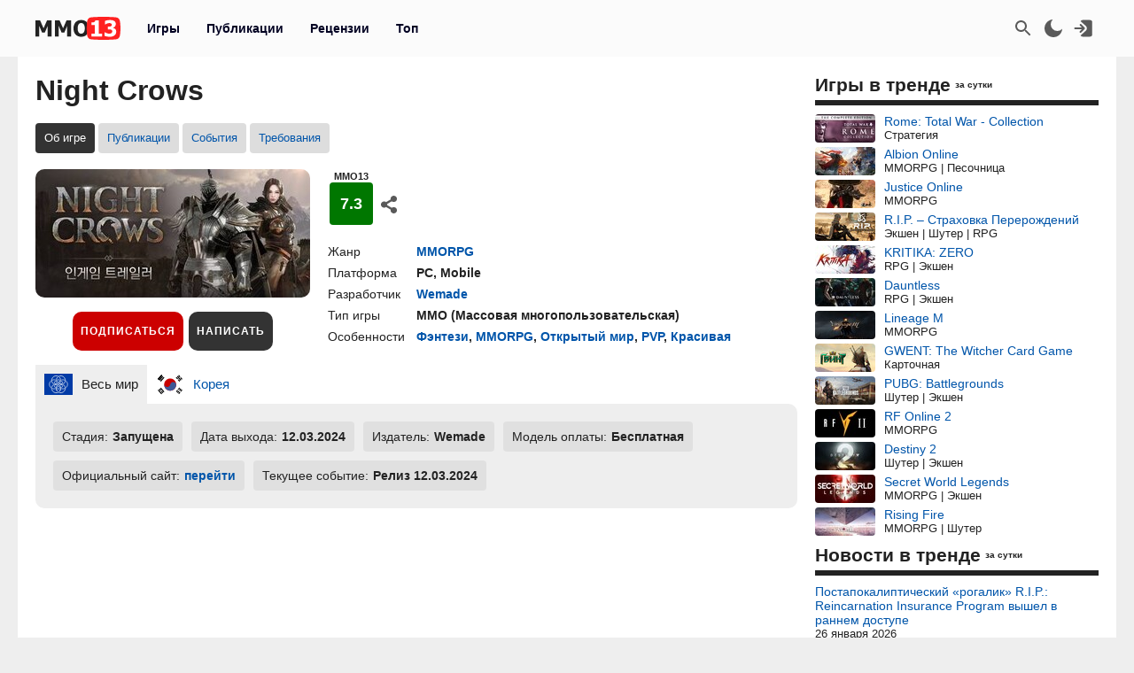

--- FILE ---
content_type: text/html; charset=UTF-8
request_url: https://mmo13.ru/games/89053_night-crows
body_size: 19074
content:

<!DOCTYPE html>
<html lang="ru">
<head>
    <meta charset="utf-8">
        <link rel="stylesheet" type="text/css" href="/assets/nls525787511-min.css?2046" />
<link rel="stylesheet" type="text/css" href="/assets/d80ee994/yiitab/jquery.yiitab.css" media="screen" />
<title>Night Crows: обзор, публикации, гайды и релиз mmorpg игры Night Crows</title>
    <meta name="keywords" content="Night Crows, игра, MMORPG">    <meta name="description" content="Игра Night Crows - дата выхода, системные требования и обзор игры Night Crows, гайды, даты тестирования, скриншоты и видео">    <meta name="MobileOptimized" content="width">
    <meta name="HandheldFriendly" content="true">
    <meta name="viewport" content="width=device-width, initial-scale=1">
    <meta name="dcterms.date" content="2026-01-25T11:43:43+03:00">    <meta name="dcterms.title" content="Night Crows: обзор, публикации, гайды и релиз mmorpg игры Night Crows"><meta property="og:title" content="Night Crows: обзор, публикации, гайды и релиз mmorpg игры Night Crows"><meta property="og:type" content="website"><meta property="og:site_name" content="mmo13.ru">    <meta name="dcterms.description" content="Игра Night Crows - дата выхода, системные требования и обзор игры Night Crows, гайды, даты тестирования, скриншоты и видео">    <meta name="dcterms.subject" content="Night Crows: обзор, публикации, гайды и релиз mmorpg игры Night Crows">    <meta name="dcterms.language" content="ru">    <meta name="dcterms.rights" content="Copyright mmo13.ru All rights reserved.">    <meta name="dcterms.source" content="mmo13.ru">    <meta name="dcterms.creator" content="MMO13">    <meta name="dcterms.type" content="Text">    <link rel="shortcut icon" href="https://mmo13.ru/icon.png" type="image/png">
    <link rel="apple-touch-icon" sizes="180x180" href="https://mmo13.ru/apple-touch-icon.png">
    <link rel="icon" type="image/png" sizes="32x32" href="https://mmo13.ru/favicon-32x32.png">
    <link rel="icon" type="image/png" sizes="16x16" href="https://mmo13.ru/favicon-16x16.png">
    <link rel="manifest" href="https://mmo13.ru/site.webmanifest">
    <link rel="mask-icon" href="https://mmo13.ru/safari-pinned-tab.svg" color="#ff0000">
    <meta name="msapplication-TileColor" content="#ff0000">
    <meta name="theme-color" content="#ff0000">
    <meta name="ermp-site-verification" value="DC736EFC-16E9-46FA-8F6E-B8E77A606DB4">
    <link rel="image_src" href="https://mmo13.ru/download/games/90/89053.jpg"><meta property="og:image" content="https://mmo13.ru/download/games/90/89053.jpg">    <link rel="canonical" href="https://mmo13.ru/games/89053_night-crows"><meta property="og:url" content="https://mmo13.ru/games/89053_night-crows">            <link rel="preconnect" href="https://yastatic.net/">
    <link rel="preconnect" href="https://avatars.mds.yandex.net/">
    <link rel="preconnect" href="https://mc.yandex.ru/">
    <link rel="preconnect" href="https://ads.adfox.ru">
    
    <!-- Varioqub experiments -->
    <script type="text/javascript">
        (function(e, x, pe, r, i, me, nt){
            e[i]=e[i]||function(){(e[i].a=e[i].a||[]).push(arguments)},
                me=x.createElement(pe),me.async=1,me.src=r,nt=x.getElementsByTagName(pe)[0],me.addEventListener('error',function(){function cb(t){t=t[t.length-1],'function'==typeof t&&t({flags:{}})};Array.isArray(e[i].a)&&e[i].a.forEach(cb);e[i]=function(){cb(arguments)}}),nt.parentNode.insertBefore(me,nt)})
        (window, document, 'script', 'https://abt.s3.yandex.net/expjs/latest/exp.js', 'ymab');
    </script>
    <!-- Varioqub experiments -->
    <script async src="https://yandex.ru/ads/system/context.js"></script>
    <script>window.yaContextCb = window.yaContextCb || []</script>

    <script>
        ymab('metrika.23288863', 'init', function (answer) {
            render_ab_answer(answer.flags);
        });

        function render_ab_answer(flags) {
            const flagVal = flags && flags.block && flags.block[0];
            switch(flagVal) {
                case 'A':
                    vq_call_block_a();
                    break;
                case 'B':
                    vq_call_block_b();
                    break;
                default:
                    vq_call_block_default();
                    break;
            }
        }

        function vq_call_block_default() {
            console.log("default");
            vq_call_block_a()
        }

        function vq_call_block_a() {
            console.log("Контроль");
            window.yaContextCb.push(() => {
                Ya.Context.AdvManager.render({
                    "blockId": "R-A-242266-39",
                    "renderTo": "block-rk-h1"
                })
            })
            window.yaContextCb.push(() => {
                Ya.Context.AdvManager.render({
                    "blockId": "R-A-242266-40",
                    "renderTo": "block-rk-per_center"
                })
            })
            if (document.getElementById("adfox_sidebar_bottom")) {
                window.yaContextCb.push(() => {
                    Ya.Context.AdvManager.render({
                        "blockId": "R-A-242266-42",
                        "renderTo": "adfox_sidebar_bottom"
                    })
                })
            }

            /*if (document.getElementById("block-rk-per_up")) {
                window.yaContextCb.push(() => {
                    Ya.Context.AdvManager.render({
                        "blockId": "R-A-242266-51",
                        "renderTo": "block-rk-per_up"
                    })
                })
            }*/

        }

        function vq_call_block_b() {
            console.log("Выборка");
            window.yaContextCb.push(() => {
                Ya.Context.AdvManager.render({
                    type: 'auto',
                    inArticleAds: {blockId: 'R-A-242266-43'},
                    beforeContentAd: {blockId: 'R-A-242266-44'},
                    afterContentAd: {blockId: 'R-A-242266-46'},
                    inSidebarAd: {blockId: 'R-A-242266-48'},
                    inLayoutAds: {blockId: 'R-A-242266-49'},
                    floorAd: {
                        desktopBlockId: 'R-A-242266-52',
                        mobileBlockId: 'R-A-242266-53',
                    }
                })
            })
        }

    </script>

    <script>
        // if (document.getElementById("block-rk-per_bottom")) {
            window.yaContextCb.push(() => {
                Ya.Context.AdvManager.render({
                    "blockId": "R-A-242266-41",
                    "renderTo": "block-rk-per_bottom",
                    "type": "feed",
                    "feedCardCount": 12
                })
            })
        // }
    </script>

        <script defer src="https://mc.yandex.ru/metrika/tag.js"></script>
    <script async src="https://www.googletagmanager.com/gtag/js?id=G-NPKSDL8PNY"></script>

    </head>
<body>
<script>let ct = JSON.parse(localStorage.getItem("m13_color_theme"));
    if (ct !== null) {
        if (ct.hasOwnProperty('dark') && ct.dark === 1) {
            document.body.classList.add("dark");
        }
        if (ct.hasOwnProperty('s') && ct.s === 1) {
            document.body.classList.add("s");
        }
    }</script>
        <!-- Yandex.Metrika counter -->
<script type="text/javascript">
    (function (m, e, t, r, i, k, a) {
        m[i] = m[i] || function () {
            (m[i].a = m[i].a || []).push(arguments)
        };
        m[i].l = 1 * new Date();
        for (var j = 0; j < document.scripts.length; j++) {
            if (document.scripts[j].src === r) {
                return;
            }
        }
        k = e.createElement(t), a = e.getElementsByTagName(t)[0], k.defer = 1, k.src = r, a.parentNode.insertBefore(k, a)
    })
    (window, document, "script", "https://mc.yandex.ru/metrika/tag.js", "ym");

    ym(23288863, "init", {
        clickmap: true,
        trackLinks: true,
        accurateTrackBounce: true,
        webvisor: true
    });
</script>
<noscript>
    <div><img src="https://mc.yandex.ru/watch/23288863" style="position:absolute; left:-9999px;" alt=""/></div>
</noscript>
<!-- /Yandex.Metrika counter -->

<!-- Google tag (gtag.js) -->
<script>
    window.dataLayer = window.dataLayer || [];

    function gtag() {
        dataLayer.push(arguments);
    }

    gtag('js', new Date());

    gtag('config', 'G-NPKSDL8PNY');
</script>

<div id="page">
            <div id="container3" class="fjdeur"></div>
            <div id="top" class="header-wrapper">
        <div id="header" class="header container">
            <nav id="mainmenu" class="dropdown">
                <button class="main-item ddbutton transparent-button" title="Меню">
                    <svg width="24" height="24" xmlns="http://www.w3.org/2000/svg">
                        <g>
                            <line fill="none" stroke-width="2" x1="3" y1="5" x2="21" y2="5" id="svg_1"></line>
                            <line fill="none" stroke-width="2" x1="3" y1="11" x2="21" y2="11" id="svg_3"></line>
                            <line fill="none" stroke-width="2" x1="3" y1="17" x2="21" y2="17" id="svg_4"></line>
                        </g>
                    </svg>
                </button>
                <div id="logo">
                    <a href="/"
                       title="MMO13 — Ваш информатор в мире игр"
                       rel="home" id="site-logo-a">
                        <svg xmlns="http://www.w3.org/2000/svg" xml:space="preserve" width="96px" viewBox="0 0 79.78 21.3" class="site-img">
                            <style>
                                .fil0 {
                                    fill: #222222;
                                }

                                .fil2 {
                                    fill: #ffffff;
                                }

                                .fil1 {
                                    fill: #FF2121;
                                }
                            </style>
                            <g>
                                <path class="fil0"
                                      d="M15.22 18.13l-3.73 0 0 -9.88 -2.71 6.37 -2.55 0 -2.71 -6.37 0 9.88 -3.52 0 0 -14.89 4.31 0 3.3 7.35 3.29 -7.35 4.32 0 0 14.89zm18.3 0l-3.73 0 0 -9.88 -2.71 6.37 -2.55 0 -2.71 -6.37 0 9.88 -3.52 0 0 -14.89 4.31 0 3.3 7.35 3.29 -7.35 4.32 0 0 14.89zm16.64 -7.44c0,2.41 -0.64,4.3 -1.93,5.68 -1.29,1.38 -3.05,2.07 -5.29,2.07 -2.25,0 -4.01,-0.7 -5.29,-2.1 -1.28,-1.4 -1.92,-3.28 -1.92,-5.65 0,-2.39 0.64,-4.28 1.92,-5.67 1.28,-1.39 3.04,-2.09 5.29,-2.09 2.24,0 4,0.69 5.29,2.08 1.29,1.38 1.93,3.28 1.93,5.68zm-3.85 -0.01c0,-0.88 -0.09,-1.64 -0.28,-2.27 -0.18,-0.62 -0.43,-1.14 -0.73,-1.54 -0.32,-0.41 -0.68,-0.7 -1.09,-0.87 -0.41,-0.18 -0.82,-0.27 -1.26,-0.27 -0.46,0 -0.88,0.08 -1.25,0.24 -0.38,0.16 -0.73,0.45 -1.08,0.87 -0.31,0.39 -0.56,0.9 -0.74,1.54 -0.19,0.64 -0.29,1.41 -0.29,2.29 0,0.92 0.09,1.67 0.27,2.28 0.18,0.6 0.43,1.11 0.74,1.52 0.32,0.41 0.69,0.71 1.09,0.88 0.41,0.18 0.83,0.27 1.26,0.27 0.44,0 0.87,-0.1 1.28,-0.29 0.41,-0.19 0.77,-0.49 1.07,-0.88 0.32,-0.43 0.57,-0.94 0.74,-1.52 0.17,-0.58 0.26,-1.33 0.26,-2.27zm16.33 7.45l-9.84 0 0 -2.6 3.14 0 0 -7.87 -3.14 0 0 -2.44c0.46,0 0.92,-0.03 1.37,-0.09 0.45,-0.06 0.81,-0.16 1.09,-0.29 0.32,-0.16 0.57,-0.38 0.74,-0.65 0.18,-0.27 0.28,-0.6 0.3,-1l3.26 0 0 12.33 3.07 0 0 2.6z"></path>
                                <path id="path827" class="fil1"
                                      d="M79.09 3.43c-0.36,-1.3 -1.16,-2.4 -2.53,-2.75 -2.48,-0.63 -12.65,-0.69 -12.65,-0.69 0,0 -10.17,0.06 -12.65,0.69 -1.37,0.35 -2.16,1.45 -2.53,2.75 -0.66,2.36 -0.69,7.22 -0.69,7.22 0,0 0.03,4.86 0.69,7.22 0.36,1.3 1.16,2.4 2.53,2.75 2.48,0.63 12.65,0.69 12.65,0.69 0,0 10.17,-0.06 12.65,-0.69 1.37,-0.35 2.16,-1.45 2.53,-2.75 0.66,-2.36 0.69,-7.22 0.69,-7.22 0,0 -0.03,-4.86 -0.69,-7.22l0 -0z"></path>
                                <path class="fil2"
                                      d="M62.48 18.13l-9.83 0 0 -2.6 3.13 0 0 -7.87 -3.13 0 0 -2.44c0.46,0 0.92,-0.03 1.37,-0.09 0.45,-0.06 0.81,-0.16 1.09,-0.29 0.32,-0.16 0.57,-0.38 0.74,-0.65 0.18,-0.27 0.28,-0.6 0.3,-1l3.26 0 0 12.33 3.07 0 0 2.6zm13.33 -4.51c0,0.73 -0.14,1.39 -0.41,1.99 -0.27,0.6 -0.67,1.11 -1.18,1.53 -0.53,0.42 -1.15,0.74 -1.86,0.97 -0.71,0.22 -1.58,0.33 -2.6,0.33 -1.16,0 -2.16,-0.1 -2.99,-0.29 -0.83,-0.2 -1.51,-0.41 -2.03,-0.65l0 -3.24 0.36 0c0.55,0.35 1.2,0.66 1.93,0.92 0.74,0.26 1.41,0.39 2.02,0.39 0.36,0 0.75,-0.03 1.18,-0.1 0.42,-0.06 0.78,-0.2 1.07,-0.42 0.22,-0.17 0.41,-0.37 0.55,-0.62 0.14,-0.24 0.2,-0.59 0.2,-1.04 0,-0.44 -0.1,-0.79 -0.29,-1.02 -0.19,-0.24 -0.45,-0.41 -0.78,-0.52 -0.32,-0.11 -0.71,-0.18 -1.16,-0.19 -0.45,-0.01 -0.85,-0.02 -1.19,-0.02l-0.65 0 0 -2.6 0.59 0c0.45,0 0.87,-0.02 1.25,-0.06 0.38,-0.04 0.7,-0.12 0.97,-0.24 0.27,-0.13 0.47,-0.3 0.63,-0.53 0.15,-0.23 0.22,-0.53 0.22,-0.92 0,-0.3 -0.07,-0.55 -0.21,-0.73 -0.14,-0.19 -0.31,-0.34 -0.52,-0.45 -0.24,-0.12 -0.52,-0.2 -0.84,-0.24 -0.32,-0.04 -0.59,-0.06 -0.82,-0.06 -0.37,0 -0.74,0.04 -1.12,0.13 -0.38,0.09 -0.75,0.2 -1.11,0.33 -0.28,0.11 -0.57,0.25 -0.88,0.42 -0.31,0.17 -0.53,0.3 -0.68,0.39l-0.31 0 0 -3.2c0.52,-0.22 1.21,-0.43 2.08,-0.64 0.87,-0.2 1.76,-0.3 2.67,-0.3 0.89,0 1.66,0.07 2.31,0.23 0.65,0.15 1.2,0.38 1.67,0.67 0.51,0.31 0.89,0.71 1.14,1.19 0.25,0.48 0.38,1.03 0.38,1.63 0,0.85 -0.24,1.59 -0.74,2.22 -0.49,0.64 -1.13,1.05 -1.94,1.24l0 0.14c0.35,0.05 0.7,0.14 1.03,0.27 0.34,0.13 0.67,0.33 0.99,0.62 0.3,0.26 0.55,0.6 0.75,1.01 0.19,0.41 0.29,0.9 0.29,1.47z"></path>
                            </g>
                        </svg>
                    </a>
                </div>
                <ul class="ddmenu atxt" id="menu-mainmenu">
<li class="active"><a href="/games">Игры</a></li>
<li><a href="/news">Публикации</a></li>
<li><a href="/reviews">Рецензии</a></li>
<li><a href="/games/top">Топ</a></li>
</ul>            </nav>
            <nav id="headmenu">
                <ul id="headmenulinks">
    <li><a href="/search" rel="nofollow" id="user-search" class="transparent-button" title="Поиск" >
        <svg viewBox="0 0 24 24"><g><path d="M15.5 14h-.79l-.28-.27C15.41 12.59 16 11.11 16 9.5 16 5.91 13.09 3 9.5 3S3 5.91 3 9.5 5.91 16 9.5 16c1.61 0 3.09-.59 4.23-1.57l.27.28v.79l5 4.99L20.49 19l-4.99-5zm-6 0C7.01 14 5 11.99 5 9.5S7.01 5 9.5 5 14 7.01 14 9.5 11.99 14 9.5 14z"></path></g></svg>
    </a></li>
    <li><a href="#" rel="nofollow" id="user-color-theme" class="transparent-button" title="Темная тема"
           onclick="js:colorThemeOpen();return false;">
            <svg viewBox="0 0 24 24">
                <g>
                    <path fill="none" d="M0 0h24v24H0z"/>
                    <path d="M11.38 2.019a7.5 7.5 0 1 0 10.6 10.6C21.662 17.854 17.316 22 12.001 22 6.477 22 2 17.523 2 12c0-5.315 4.146-9.661 9.38-9.981z"/>
                </g>
            </svg>

            <div id="colortheme"></div>
        </a></li>
    <li>
    <li><a class="login atxt transparent-button" id="user-login" rel="nofollow" title="Вход" href="/user/login">
            <svg xmlns="http://www.w3.org/2000/svg" viewBox="0 0 24 24">
                <path style="stroke-width:1"
                      d="M8.623 20.065a3.024 2.697 0 0 0 2.63 1.376h7.56a3.024 2.697 0 0 0 3.024-2.698V5.257a3.024 2.697 0 0 0-3.024-2.698h-7.56a3.024 2.697 0 0 0-2.63 1.376l5.836 5.206a4.536 4.046 0 0 1 0 5.718z"/>
                <path d="M9.3 7.3a1 1 0 0 0-1.4 1.4l2.29 2.3H2.46c-.48 0-.86.45-.86 1s.38 1 .86 1h7.73l-2.3 2.3a1 1 0 1 0 1.42 1.4l3.8-3.8c.29-.16.49-.5.49-.9s-.2-.74-.49-.9l-3.8-3.8Z"/>
            </svg>
        </a></li>

</ul>

            </nav>
        </div>
    </div>
    <div id="bnr-background-shift" class="bnr-background-shift type">
        <div id="adfox_branding_200_d"></div>
<div id="adfox_branding_200_m"></div>
<script>
    window.yaContextCb.push(function() {
        Ya.adfoxCode.create({
            ownerId: 398590,
            containerId: 'adfox_branding_200_d',
            params: {
                pp: 'g',
                ps: 'flot',
                p2: 'hmjk'
            }
        })
    });

    window.yaContextCb.push(function() {
        Ya.adfoxCode.create({
            ownerId: 398590,
            containerId: 'adfox_branding_200_m',
            params: {
                pp: 'g',
                ps: 'flot',
                p2: 'hmjg'
            }
        })
    });
</script>
    </div>
        <div class="content container bgcl" id="content_container">
                <div class="content-wrapper" itemscope itemtype="https://schema.org/WebPage">
            <div id="content" class="games viewInfo">
                                <h1 itemprop="name">Night Crows</h1>
<meta itemprop="datePublished" content="2022-11-24T08:15:23+03:00">
<meta itemprop="dateModified" content="2023-07-18T10:39:45+03:00">
<meta itemprop="url" content="">
<nav class="submenu scroller">
    <ul id="menu-submenu-game_navigation">
<li class="active"><span>Об игре</span></li>
<li><a href="/games/89053_night-crows/news">Публикации</a></li>
<li><a href="/games/89053_night-crows/tests">События</a></li>
<li><a href="/games/89053_night-crows/sysreq">Требования</a></li>
</ul></nav>


<div class="game-wrapper">
    <div class="game-logo">
        <img class="games-view-image view-image" itemprop="image" title="Игра Night Crows" src="/images/big/games/90/89053.jpg?1689665985" alt="Night Crows">        <div class="button-panel">
            <div class="subscribe">
            <button class="b__subscribe button" id="game_subscribe_89053"
                onclick="gamesSubscribe(89053)"
        title="Подпишитесь на игру, чтобы получать уведомления о новых публикациях и событиях">
            Подписаться
        </button>
        <div id="games_subscribe_error_89053"></div>
</div>
            <button class="button"
                    onclick="location.href='/action/reviews/create?id_games=89053'">
                Написать
            </button>
                    </div>
    </div>
    <div class="game-info">
        <div class="game-info-rating-wrapper">
            <div class="game-info-rating">
            <div class="name"><span>MMO13</span></div><div class="value value_7" title="Рейтинг"><span>7.3</span></div>        </div>
                    <div class="game-info-links">
        <div class="game-social">
            <div class="div_social dropdown">
        <button class="transparent-button ddbutton_social" title="Поделиться" onclick="menu_show_social_mobile(this);">
        <svg viewBox="0 0 15 15"><path d="M11.602 9.676c-.645 0-1.228.232-1.693.603L6.05 8.003c.032-.162.051-.33.051-.502s-.02-.34-.05-.503l3.857-2.277a2.699 2.699 0 001.693.603c1.492 0 2.702-1.193 2.702-2.662S13.094 0 11.602 0 8.9 1.193 8.9 2.663c0 .171.02.34.053.503L5.095 5.44a2.699 2.699 0 00-1.693-.603C1.909 4.837.7 6.03.7 7.5c0 1.47 1.209 2.663 2.702 2.663a2.7 2.7 0 001.693-.604l3.858 2.276c-.032.162-.053.33-.053.502C8.9 13.81 10.11 15 11.602 15s2.702-1.19 2.702-2.662c0-1.47-1.21-2.662-2.702-2.662" fill-rule="evenodd"></path></svg></button><div class="dropdown-menu bgclt ddmenu" id="menu-share"><a target="_blank" title="Поделиться в Контакте" rel="noopener nofollow" class="joinus_link" style="background-position: -124px 0px;" href="https://vk.com/share.php?url=https://mmo13.ru/games/89053_night-crows"></a><a target="_blank" title="Поделиться в Telegram" rel="noopener nofollow" class="joinus_link" style="background-position: 0px 0px;" href="https://t.me/share/url?url=https://mmo13.ru/games/89053_night-crows"></a><div class="copy_link"><a href="#" class="class-button" onclick="js:social_copy_href('https://mmo13.ru/games/89053_night-crows');return false;">Скопировать ссылку</a></div></div></div>        </div>
                            </div>
</div>

<div class="game-info-settings flex ads">
    <div class="rows">
                    <div class="row">
                <span class="label">Жанр</span>
                <div class="value"><a class="view-a-title" itemprop="genre" href="/games/ganre/2-mmorpg">MMORPG</a>                </div>
            </div>
                            <div class="row">
                <span class="label">Платформа</span>
                <div class="value">
                    <span  itemprop="gamePlatform">PC</span>, <span  itemprop="gamePlatform">Mobile</span>                </div>
            </div>
                            <div itemprop="author" itemscope itemtype="https://schema.org/Organization" class="row">
                <span class="label">Разработчик</span>
                <div class="value"><a itemprop="url" href="/games/developer/wemade"><span itemprop="name">Wemade</span></a></div>
            </div>
                <div class="game-info-settings ads">
                            <div class="row">
                    <span class="label">Тип игры</span>
                    <div class="value"><span  itemprop="playMode">ММО</span> (<span>Массовая многопользовательская</span>)                    </div>
                </div>
                                        <div class="row">
                    <span class="label">Особенности</span>
                    <div class="value">
                                                    <a href="/games/feature/fentezi">Фэнтези</a>, <a href="/games/feature/mmorpg">MMORPG</a>, <a href="/games/feature/otkrytyi-mir">Открытый мир</a>, <a href="/games/feature/pvp">PVP</a>, <a href="/games/feature/krasivaya">Красивая</a>                                            </div>
                </div>
                    </div>
    </div>
</div>

    </div>
</div>
<div class="game-info-regions-wrapper">
    <div class="game-info-regions">
        <div class="zTabs" id="tab-regions">
<ul class="tabs">
<li><a href="#tab-regions_0" class="active"><img class="listdetail-view-image view-image" title="Регион  «Весь мир»" src="/images/flags/wd1.svg" alt="Весь мир"><span>Весь мир</span></a></li>
<li><a href="#tab-regions_1"><img class="listdetail-view-image view-image" title="Регион  «Корея»" src="/images/flags/kr.svg" alt="Корея"><span>Корея</span></a></li>
</ul>
<div class="view" id="tab-regions_0">
<div class="item"><div class="game-view-row status"><span class="label">Стадия:</span><span class="value">Запущена</span></div><div class="game-view-row date"><span class="label">Дата выхода: </span><span itemprop="datePublished" class="value">12.03.2024</span></div><div class="game-view-row publisher"><span class="label">Издатель: </span><span itemprop="publisher" class="value">Wemade</span></div><div class="game-view-row payment"><span class="label">Модель оплаты: </span><span class="value">Бесплатная</span></div><div class="game-view-row urlsite"><span class="label">Официальный сайт: </span><span class="value"><a target="_blank" rel="noopener nofollow" class="a_blank" href="https://www.nightcrows.com/">перейти</a></span></div><div class="game-view-row curr-test"><span class="label">Текущее событие: </span><span class="value">Релиз 12.03.2024</span></div></div></div><!-- tab-regions_0 -->
<div class="view" id="tab-regions_1" style="display:none">
<div class="item"><div class="game-view-row status"><span class="label">Стадия:</span><span class="value">Запущена</span></div><div class="game-view-row date"><span class="label">Дата выхода: </span><span itemprop="datePublished" class="value">27.04.2023</span></div><div class="game-view-row publisher"><span class="label">Издатель: </span><span itemprop="publisher" class="value">Wemade</span></div><div class="game-view-row payment"><span class="label">Модель оплаты: </span><span class="value">Бесплатная</span></div><div class="game-view-row urlsite"><span class="label">Официальный сайт: </span><span class="value"><a target="_blank" rel="noopener nofollow" class="a_blank" href="https://nightcrows.co.kr/">перейти</a></span></div><div class="game-view-row curr-test"><span class="label">Текущее событие: </span><span class="value">Релиз 27.04.2023</span></div></div></div><!-- tab-regions_1 -->
</div>    </div>
</div>

    <div id="block-rk-h1" class="cl-block-rk cl-block-rk-h1" style="margin: 10px 0; height: 300px;"></div>


<div class="game-content clearfix">
    <h2 class="label" itemprop="headline">Обзор игры Night Crows</h2>
    <div itemprop="text" class="view-body games-view-body">
        <p>Night Crows — это новая топовая MMORPG, разработанная корейской компанией Wemade. Night Crows является кроссплатформенной игрой, доступной как на ПК, так и на мобильных устройствах, и использует мощный игровой движок Unreal Engine 5 для создания реалистичной средневековой Европы.</p><div class="d_video"><figure><iframe data-src="//www.youtube.com/embed/QOncAUfbHDA" class="d_video_frame lazy" allowfullscreen="" title="Видео"></iframe></figure></div>

<p>Одной из ключевых особенностей игры является классическая система прогрессии, в которой первые четыре класса делятся на восемь подклассов, позволяя игрокам развивать своего персонажа в более специализированную и мощную форму. Night Crows также предлагает уникальный и реалистичный боевой опыт. Игра уменьшает чрезмерный и нереалистичный боевой темп, предлагая игрокам насладиться "реалистичными действиями" и "боевыми способностями". Каждый класс обладает улучшенным импактом от ударов, визуальными и звуковыми эффектами, что делает игру более увлекательной и приятной для игроков.</p>

<p>Одной из интересных особенностей Night Crows является возможность свободного перемещения между землей и воздухом с помощью глайдера. Глайдер позволяет игрокам использовать стратегические маневры, такие как зависание в воздухе, стремительный полет и атаку при спуске, что может сыграть важную роль в крупномасштабных битвах.</p>

<p>В игре реализовано масштабное поле боя на 1000 человек, где игроки могут столкнуться в эпичном сражении, используя различные тактики и подходы, вроде разницы высот на карте. Это позволяет игрокам наслаждаться более красочными и захватывающими битвами, отходя от плоской локальной войны.</p>

<p>Кроме того, Night Crows предлагает игрокам экономическую связь через обмен и индивидуальные транзакции. Игра имеет неограниченную торговую систему, которая поддерживает экономику даже во время войны.</p>

<p>Слоган игры "Deus Vult" отражает главную цель игроков — завоевание и укрепление позиции, развитие гильдий, захват власти и объединение царствования и священства. Night Crows обещает предоставить игрокам уникальный и захватывающий игровой опыт, сочетая в себе реалистичную графику, классическую систему прогрессии, стратегические маневры и масштабные битвы.</p>    <div id="block-rk-per_center" class="cl-block-rk cl-block-rk-per_center" style="margin: 10px 0; max-height: 300px"></div>

    </div>
    </div>
<div class="games-view-news">
            <h2 class="label">Публикации Night Crows</h2>
                <div class="widget gs widget_news-game atxt">
    <div class="widget-content">
        <div class="view-article atxt">
    <img class="image-header" alt="Глобальная версия MMORPG Night Crows получила крупное обновление в честь первой годовщины" src="/images/thumb/news/31/30881.jpg?1741800610" onclick="location.href='/news/post-30881'" style="cursor: pointer;">    <div class="content">
        <h3 class="title"><a href="/news/post-30881">Глобальная версия MMORPG Night Crows получила крупное обновление в честь первой годовщины</a></h3>
        <div class="body_desc">Глобальная версия кроссплатформенной MMORPG Night Crows получила крупное обновление, приуроченное к празднованию первой годовщины с момента запуска.</div>
        <div class="view-meta">
            <span class="view-meta-item d_create">12 марта 2025 в 20:30</span>
        </div>
    </div>
    <div class="footer">
        <div class="karma bcell">
                    <div class="karma-value plus" title="3 плюса, 0 минусов">+3</div>
        </div>
            <a class="bcell comment-count" href="/news/post-30881#comments">
                <svg class="icon-cloud" viewBox="0 0 15 15">
                    <use xlink:href="#icon--long-comment-alt"></use>
                </svg>
                <span class="value">0</span>
            </a>
            <a title="Глобальная версия MMORPG Night Crows получила крупное обновление в честь первой годовщины" class="bcell next" href="/news/post-30881">Далее &rarr;</a>    </div>
</div>
<div class="view-article atxt">
    <img class="image-header" alt="Глобальная версия MMORPG Night Crows готовится к своей первой годовщине" src="/images/thumb/news/31/30769.jpg?1740945255" onclick="location.href='/news/post-30769'" style="cursor: pointer;">    <div class="content">
        <h3 class="title"><a href="/news/post-30769">Глобальная версия MMORPG Night Crows готовится к своей первой годовщине</a></h3>
        <div class="body_desc">Глобальная версия кроссплатформенной MMORPG Night Crows отмечает свою первую годовщину. В честь этого события издатель WEMADE и разработчик MADNGINE анонсировали крупное обновление, которое будет установлено 12 марта 2025 года.</div>
        <div class="view-meta">
            <span class="view-meta-item d_create">02 марта 2025 в 22:54</span>
        </div>
    </div>
    <div class="footer">
        <div class="karma bcell">
                    <div class="karma-value plus" title="2 плюса, 0 минусов">+2</div>
        </div>
            <a class="bcell comment-count" href="/news/post-30769#comments">
                <svg class="icon-cloud" viewBox="0 0 15 15">
                    <use xlink:href="#icon--long-comment-alt"></use>
                </svg>
                <span class="value">3</span>
            </a>
            <a title="Глобальная версия MMORPG Night Crows готовится к своей первой годовщине" class="bcell next" href="/news/post-30769">Далее &rarr;</a>    </div>
</div>
<div class="view-article atxt">
    <img class="image-header" alt="В глобальной версии MMORPG Night Crows  добавили новый регион и запустили десять праздничных ивентов" src="/images/thumb/news/31/30179.jpg?1735549316" onclick="location.href='/news/post-30179'" style="cursor: pointer;">    <div class="content">
        <h3 class="title"><a href="/news/post-30179">В глобальной версии MMORPG Night Crows  добавили новый регион и запустили десять праздничных ивентов</a></h3>
        <div class="body_desc">Глобальная версия кроссплатформенной MMORPG Night Crows получила крупное обновление с множеством праздничных ивентов, новым регионом Kardale и командным подземельем.</div>
        <div class="view-meta">
            <span class="view-meta-item d_create">30 декабря 2024 в 12:01</span>
        </div>
    </div>
    <div class="footer">
        <div class="karma bcell">
                    <div class="karma-value plus" title="2 плюса, 0 минусов">+2</div>
        </div>
            <a class="bcell comment-count" href="/news/post-30179#comments">
                <svg class="icon-cloud" viewBox="0 0 15 15">
                    <use xlink:href="#icon--long-comment-alt"></use>
                </svg>
                <span class="value">8</span>
            </a>
            <a title="В глобальной версии MMORPG Night Crows  добавили новый регион и запустили десять праздничных ивентов" class="bcell next" href="/news/post-30179">Далее &rarr;</a>    </div>
</div>
    </div>
</div>        <div class="row button" style="text-align: right;">
            <a class="class-button" href="/games/89053_night-crows/news">Все публикации &rarr;</a>        </div>
    </div>
<div id="reviews" class="games-view-reviews">
    </div>
<div class="games-links">
    <h2>Похожие игры</h2>
    <div class="widget_games_popular double_block">
        <ul class="dbitem">
            <li><a href="/games/157668_game-68a3cdd7"><img class="lazy" alt="圣域传奇：永恒之战" src="/images/thumb/games/default.jpg" data-src="/images/thumb/games/158/157668.jpg"><span>圣域传奇：永恒之战</span></a><div class="desc genre">Экшен | MMORPG | Симулятор</div></li><li><a href="/games/154020_game-686dfe6d"><img class="lazy" alt="飘渺西游" src="/images/thumb/games/default.jpg" data-src="/images/thumb/games/155/154020.jpg"><span>飘渺西游</span></a><div class="desc genre">Стратегия | MMORPG</div></li><li><a href="/games/129312_01gm"><img class="lazy" alt="仙游物语-0.1GM版" src="/images/thumb/games/default.jpg" data-src="/images/thumb/games/130/129312.jpg"><span>仙游物语-0.1GM版</span></a><div class="desc genre">MMORPG | Экшен</div></li>
                </ul>
                <ul class="dbitem"><li><a href="/games/128685_galactic-annihilation"><img class="lazy" alt="Galactic Annihilation" src="/images/thumb/games/default.jpg" data-src="/images/thumb/games/129/128685.jpg"><span>Galactic Annihilation</span></a><div class="desc genre">MMORPG</div></li><li><a href="/games/2739_secret-world-legends"><img class="lazy" alt="Secret World Legends" src="/images/thumb/games/default.jpg" data-src="/images/thumb/games/3/2739.jpg"><span>Secret World Legends</span></a><div class="desc genre">MMORPG | Экшен</div></li><li><a href="/games/1601_wind-slayer"><img class="lazy" alt="Wind Slayer" src="/images/thumb/games/default.jpg" data-src="/images/thumb/games/2/1601.jpg"><span>Wind Slayer</span></a><div class="desc genre">MMORPG</div></li>        </ul>
    </div>
</div>
<div class="widget widget_news-fix widget_news-standart"><div class="widget-decoration"><div class="widget-title"><h2>В центре внимания</h2></div></div><div class="widget-content"><div class="widget-news-view-wrapper">
    <div class="widget-news-view">
                <img class="image-header" onclick="location.href=&quot;/news/post-33894&quot;" style="cursor: pointer;" src="/images/thumb/news/34/33894.jpg?1769109665" alt="Репутация, уникальные NPC и полная кастомизация — Новые детали перезапуска Fable">        <a class="title" href="/news/post-33894">Репутация, уникальные NPC и полная кастомизация — Новые детали перезапуска Fable</a>            </div>
</div><div class="widget-news-view-wrapper">
    <div class="widget-news-view">
                <img class="image-header" onclick="location.href=&quot;/news/post-33879&quot;" style="cursor: pointer;" src="/images/thumb/news/34/33879.jpg?1769004084" alt="Разработчики Eclipse: The Awakening рассказали, почему считают игру «лёгкой MMORPG»">        <a class="title" href="/news/post-33879">Разработчики Eclipse: The Awakening рассказали, почему считают игру «лёгкой MMORPG»</a>            </div>
</div><div class="widget-news-view-wrapper">
    <div class="widget-news-view">
                <img class="image-header" onclick="location.href=&quot;/news/post-33870&quot;" style="cursor: pointer;" src="/images/thumb/news/34/33870.jpg?1768919464" alt="Итоги экстренной трансляции с подробностями второго сезона MMORPG AION 2">        <a class="title" href="/news/post-33870">Итоги экстренной трансляции с подробностями второго сезона MMORPG AION 2</a>            </div>
</div><div class="widget-news-view-wrapper">
    <div class="widget-news-view">
                <img class="image-header" onclick="location.href=&quot;/news/post-33847&quot;" style="cursor: pointer;" src="/images/thumb/news/34/33847.jpg?1768720018" alt="Комбо-экшен и дух приключений в открытом мире — Интервью с разработчиками Dragon Sword">        <a class="title" href="/news/post-33847">Комбо-экшен и дух приключений в открытом мире — Интервью с разработчиками Dragon Sword</a>            </div>
</div><div class="widget-news-view-wrapper">
    <div class="widget-news-view">
                <img class="image-header" onclick="location.href=&quot;/news/post-33829&quot;" style="cursor: pointer;" src="/images/thumb/news/34/33829.jpg?1768550865" alt="Релизная версия The Seven Deadly Sins: Origin  предложит масштабные изменения боевой системы и исследования">        <a class="title" href="/news/post-33829">Релизная версия The Seven Deadly Sins: Origin  предложит масштабные изменения боевой системы и исследования</a>            </div>
</div><div class="widget-news-view-wrapper">
    <div class="widget-news-view">
                <img class="image-header" onclick="location.href=&quot;/news/post-33803&quot;" style="cursor: pointer;" src="/images/thumb/news/34/33803.jpg?1768315115" alt="Ребаланс PvP, улучшение гильдий и новые лимиты Бездны — Подробности ближайших изменений в MMORPG AION 2">        <a class="title" href="/news/post-33803">Ребаланс PvP, улучшение гильдий и новые лимиты Бездны — Подробности ближайших изменений в MMORPG AION 2</a>            </div>
</div></div></div><script>
    document.onkeydown = function (event) {
                if (event.code === 'KeyS' && event.altKey === true) {
            window.location = 'https://mmo13.ru/action/games/update?id=89053';
        }
                if (event.code === 'KeyC' && event.altKey === true) {
            window.location = 'https://mmo13.ru/action/games/create';
        }
        if (event.code === 'KeyA' && event.altKey === true) {
            window.location = 'https://mmo13.ru/action/games/admin';
        }
    };
</script>
    <div id="block-rk-per_bottom" class="cl-block-rk cl-block-rk-per_bottom" style="margin: 10px 0; display: inline-block;"></div>
    




            </div>
        </div>
        <div class="sidebar-wrapper">
            <div id="sidebar">
                <div class="portlet" id="widget_games_popular">
<div class="portlet-decoration">
<div class="portlet-title"><h3>Игры в тренде</h3><span class="dop">за сутки</span></div>
</div>
<div class="portlet-content">
<div class="widget_games_popular ads">
    <ul>
        <li><a href="/games/3363_rome-total-war-collection"><img class="lazy" alt="Rome: Total War - Collection" src="/images/thumb/games/default.jpg" data-src="/images/thumb/games/4/3363.jpg"><span>Rome: Total War - Collection</span></a><div class="desc genre">Стратегия</div></li><li><a href="/games/21_albion-online"><img class="lazy" alt="Albion Online" src="/images/thumb/games/default.jpg" data-src="/images/thumb/games/1/21.jpg"><span>Albion Online</span></a><div class="desc genre">MMORPG | Песочница</div></li><li><a href="/games/1011_justice"><img class="lazy" alt="Justice Online" src="/images/thumb/games/default.jpg" data-src="/images/thumb/games/2/1011.jpg"><span>Justice Online</span></a><div class="desc genre">MMORPG</div></li><li><a href="/games/161359_reincarnation-insurance-program"><img class="lazy" alt="R.I.P. – Страховка Перерождений" src="/images/thumb/games/default.jpg" data-src="/images/thumb/games/162/161359.jpg"><span>R.I.P. – Страховка Перерождений</span></a><div class="desc genre">Экшен | Шутер | RPG</div></li><li><a href="/games/535_kritika"><img class="lazy" alt="KRITIKA: ZERO" src="/images/thumb/games/default.jpg" data-src="/images/thumb/games/1/535.jpg"><span>KRITIKA: ZERO</span></a><div class="desc genre">RPG | Экшен</div></li><li><a href="/games/2673_dauntless"><img class="lazy" alt="Dauntless" src="/images/thumb/games/default.jpg" data-src="/images/thumb/games/3/2673.jpg"><span>Dauntless</span></a><div class="desc genre">RPG | Экшен</div></li><li><a href="/games/2691_lineage-m"><img class="lazy" alt="Lineage M" src="/images/thumb/games/default.jpg" data-src="/images/thumb/games/3/2691.jpg"><span>Lineage M</span></a><div class="desc genre">MMORPG</div></li><li><a href="/games/2486_gvint"><img class="lazy" alt="GWENT: The Witcher Card Game" src="/images/thumb/games/default.jpg" data-src="/images/thumb/games/3/2486.jpg"><span>GWENT: The Witcher Card Game</span></a><div class="desc genre">Карточная</div></li><li><a href="/games/2490_playerunknowns-battlegrounds"><img class="lazy" alt="PUBG: Battlegrounds" src="/images/thumb/games/default.jpg" data-src="/images/thumb/games/3/2490.jpg"><span>PUBG: Battlegrounds</span></a><div class="desc genre">Шутер | Экшен</div></li><li><a href="/games/2479_rf-online-2"><img class="lazy" alt="RF Online 2" src="/images/thumb/games/default.jpg" data-src="/images/thumb/games/3/2479.jpg"><span>RF Online 2</span></a><div class="desc genre">MMORPG</div></li><li><a href="/games/2601_destiny-2"><img class="lazy" alt="Destiny 2" src="/images/thumb/games/default.jpg" data-src="/images/thumb/games/3/2601.jpg"><span>Destiny 2</span></a><div class="desc genre">Шутер | Экшен</div></li><li><a href="/games/2739_secret-world-legends"><img class="lazy" alt="Secret World Legends" src="/images/thumb/games/default.jpg" data-src="/images/thumb/games/3/2739.jpg"><span>Secret World Legends</span></a><div class="desc genre">MMORPG | Экшен</div></li><li><a href="/games/1627_rising-fire"><img class="lazy" alt="Rising Fire" src="/images/thumb/games/default.jpg" data-src="/images/thumb/games/2/1627.jpg"><span>Rising Fire</span></a><div class="desc genre">MMORPG | Шутер</div></li>    </ul>
</div>
</div>
</div>
<div class="portlet" id="widget_news_popular">
<div class="portlet-decoration">
<div class="portlet-title"><h3>Новости в тренде</h3><span class="dop">за сутки</span></div>
</div>
<div class="portlet-content">
<div class="widget_news_popular">
    <ul>
        <li><a href="/news/post-33917">Постапокалиптический «рогалик» R.I.P.: Reincarnation Insurance Program вышел в раннем доступе</a><div class="desc"><span class="d_create">26 января 2026</span></div></li><li><a href="/news/post-33904">NCSOFT потребовала удалить элементы своих игр из бесплатной MMORPG Dreadmyst</a><div class="desc"><span class="d_create">24 января 2026</span></div></li><li><a href="/news/post-33894">Репутация, уникальные NPC и полная кастомизация — Новые детали перезапуска Fable</a><div class="desc"><span class="d_create">22 января 2026</span></div></li><li><a href="/news/post-33912">Дату выхода кооперативного роуглайк-экшена EverSiege: Untold Ages перенесли на март</a><div class="desc"><span class="d_create">24 января 2026</span></div></li><li><a href="/news/post-33918">Where Winds Meet теперь разрешает создавать нескольких персонажей</a><div class="desc"><span class="d_create">26 января 2026</span></div></li><li><a href="/news/post-33915">Продажи кооперативного экшен-рогалика LORT достигли 100 тысяч</a><div class="desc"><span class="d_create">26 января 2026</span></div></li><li><a href="/news/post-33916">NCSOFT сформировала новую команду из бывших разработчиков закрытой MMORPG Blade &amp; Soul 2</a><div class="desc"><span class="d_create">26 января 2026</span></div></li><li><a href="/news/post-33895">Изометрический экшен No Rest for the Wicked получил долгожданный кооператив</a><div class="desc"><span class="d_create">22 января 2026</span></div></li><li><a href="/news/post-33911">Бесплатная космическая MMORPG AEXXOS вышла в раннем доступе Steam</a><div class="desc"><span class="d_create">24 января 2026</span></div></li><li><a href="/news/post-33834">Разбор предрелизного стрима Arknights: Endfield — Сюжет, персонажи, гача и улучшения после ЗБТ</a><div class="desc"><span class="d_create">16 января 2026</span></div></li><li><a href="/news/post-33887">Состоялся релиз фэнтезийной extraction-RPG Eldegarde от бывших разработчиков Blizzard</a><div class="desc"><span class="d_create">22 января 2026</span></div></li><li><a href="/news/post-33914">Еще больше подробностей новой части Fable из интервью с разработчиками</a><div class="desc"><span class="d_create">25 января 2026</span></div></li><li><a href="/news/post-33902">Появилась возможность заранее создать персонажа для Code Vein II</a><div class="desc"><span class="d_create">23 января 2026</span></div></li>    </ul>
</div>
</div>
</div>
<div id="scrollable_container_false" class="scr_container"><div id="scrollable" class="scr_floating">    <div class="div_b">
        <div id="adfox_sidebar_bottom">
                    </div>
    </div>

</div></div>            </div>
        </div>
    </div>
    <div class="container" id="after_content"></div>
    <div class="clear"></div>
    <div class="footer-wrapper" id="footer-wrapper">
        <div id="footer" class="footer container">
            <div class="breadcrumbs container">
                <ul id="breadcrumbs" itemscope itemtype="https://schema.org/BreadcrumbList" class="atxti">
<li itemprop="itemListElement" itemscope itemtype="https://schema.org/ListItem"><a itemprop="item" href="/"><span itemprop="name">MMO13</span></a><meta itemprop="position" content="1"></li><li itemprop="itemListElement" itemscope itemtype="https://schema.org/ListItem"><span> / </span><a itemprop="item" href="/games"><span itemprop="name">Игры</span></a><meta itemprop="position" content="2"></li><li><span> / </span><span>Night Crows</span></li></ul>            </div>

            <div class="block_one">
                <div id="social_menu" class="div_social div_social_group"><div class="title"><span>Не теряйся! Подписывайся!</span></div><div class="div_social_group_list"><a title="MMO13 в ВК" target="_blank" rel="noopener nofollow" class="joinus_link_svg" href="https://vk.com/mmo13"><svg viewBox="0 0 101 100" fill="none" xmlns="http://www.w3.org/2000/svg">
<g clip-path="url(#clip0_2_40)">
<path d="M0.5 48C0.5 25.3726 0.5 14.0589 7.52944 7.02944C14.5589 0 25.8726 0 48.5 0H52.5C75.1274 0 86.4411 0 93.4706 7.02944C100.5 14.0589 100.5 25.3726 100.5 48V52C100.5 74.6274 100.5 85.9411 93.4706 92.9706C86.4411 100 75.1274 100 52.5 100H48.5C25.8726 100 14.5589 100 7.52944 92.9706C0.5 85.9411 0.5 74.6274 0.5 52V48Z" fill="#0077FF"/>
<path d="M53.7085 72.042C30.9168 72.042 17.9169 56.417 17.3752 30.417H28.7919C29.1669 49.5003 37.5834 57.5836 44.25 59.2503V30.417H55.0004V46.8752C61.5837 46.1669 68.4995 38.667 70.8329 30.417H81.5832C79.7915 40.5837 72.2915 48.0836 66.9582 51.1669C72.2915 53.6669 80.8336 60.2086 84.0836 72.042H72.2499C69.7082 64.1253 63.3754 58.0003 55.0004 57.1669V72.042H53.7085Z" fill="white"/>
</g>
<defs>
<clipPath id="clip0_2_40">
<rect width="100" height="100" fill="white" transform="translate(0.5)"/>
</clipPath>
</defs>
</svg></a><a title="MMO13 в Telegram" target="_blank" rel="noopener nofollow" class="joinus_link_svg" href="https://t.me/mmo13ru"><svg viewBox="0 0 128 128" fill="none" xmlns="http://www.w3.org/2000/svg"><defs>
    <linearGradient id="tlogo-a" x1="50%" x2="50%" y1="0%" y2="99.258%">
      <stop offset="0%" stop-color="#2AABEE"></stop>
      <stop offset="100%" stop-color="#229ED9"></stop>
    </linearGradient>
  </defs><g fill="none" fill-rule="evenodd">
    <circle cx="64" cy="64" r="64" fill="url(#tlogo-a)" fill-rule="nonzero"></circle>
    <path fill="#FFF" fill-rule="nonzero" d="M28.9700376,63.3244248 C47.6273373,55.1957357 60.0684594,49.8368063 66.2934036,47.2476366 C84.0668845,39.855031 87.7600616,38.5708563 90.1672227,38.528 C90.6966555,38.5191258 91.8804274,38.6503351 92.6472251,39.2725385 C93.294694,39.7979149 93.4728387,40.5076237 93.5580865,41.0057381 C93.6433345,41.5038525 93.7494885,42.63857 93.6651041,43.5252052 C92.7019529,53.6451182 88.5344133,78.2034783 86.4142057,89.5379542 C85.5170662,94.3339958 83.750571,95.9420841 82.0403991,96.0994568 C78.3237996,96.4414641 75.5015827,93.6432685 71.9018743,91.2836143 C66.2690414,87.5912212 63.0868492,85.2926952 57.6192095,81.6896017 C51.3004058,77.5256038 55.3966232,75.2369981 58.9976911,71.4967761 C59.9401076,70.5179421 76.3155302,55.6232293 76.6324771,54.2720454 C76.6721165,54.1030573 76.7089039,53.4731496 76.3346867,53.1405352 C75.9604695,52.8079208 75.4081573,52.921662 75.0095933,53.0121213 C74.444641,53.1403447 65.4461175,59.0880351 48.0140228,70.8551922 C45.4598218,72.6091037 43.1463059,73.4636682 41.0734751,73.4188859 C38.7883453,73.3695169 34.3926725,72.1268388 31.1249416,71.0646282 C27.1169366,69.7617838 23.931454,69.0729605 24.208838,66.8603276 C24.3533167,65.7078514 25.9403832,64.5292172 28.9700376,63.3244248 Z"></path>
  </g></svg></a><a title="MMO13 в Discord" target="_blank" rel="noopener nofollow" class="joinus_link_svg" href="https://discord.gg/y89RUmx"><svg xmlns="http://www.w3.org/2000/svg" shape-rendering="geometricPrecision" text-rendering="geometricPrecision" image-rendering="optimizeQuality" fill-rule="evenodd" clip-rule="evenodd" viewBox="0 0 512 512"><path fill="#5865F2" d="M105 0h302c57.928.155 104.845 47.072 105 104.996V407c-.155 57.926-47.072 104.844-104.996 104.998L105 512C47.074 511.844.156 464.926.002 407.003L0 105C.156 47.072 47.074.155 104.997 0H105z"/><g><g data-name="Discord Logos"><path fill="#fff" fill-rule="nonzero" d="M368.896 153.381a269.506 269.506 0 00-67.118-20.637 186.88 186.88 0 00-8.57 17.475 250.337 250.337 0 00-37.247-2.8c-12.447 0-24.955.946-37.25 2.776-2.511-5.927-5.427-11.804-8.592-17.454a271.73 271.73 0 00-67.133 20.681c-42.479 62.841-53.991 124.112-48.235 184.513a270.622 270.622 0 0082.308 41.312c6.637-8.959 12.582-18.497 17.63-28.423a173.808 173.808 0 01-27.772-13.253c2.328-1.688 4.605-3.427 6.805-5.117 25.726 12.083 53.836 18.385 82.277 18.385 28.442 0 56.551-6.302 82.279-18.387 2.226 1.817 4.503 3.557 6.805 5.117a175.002 175.002 0 01-27.823 13.289 197.847 197.847 0 0017.631 28.4 269.513 269.513 0 0082.363-41.305l-.007.007c6.754-70.045-11.538-130.753-48.351-184.579zM201.968 300.789c-16.04 0-29.292-14.557-29.292-32.465s12.791-32.592 29.241-32.592 29.599 14.684 29.318 32.592c-.282 17.908-12.919 32.465-29.267 32.465zm108.062 0c-16.066 0-29.267-14.557-29.267-32.465s12.791-32.592 29.267-32.592c16.475 0 29.522 14.684 29.241 32.592-.281 17.908-12.894 32.465-29.241 32.465z" data-name="Discord Logo - Large - White"/></g></g></svg></a><a title="MMO13 на YouTube" target="_blank" rel="noopener nofollow" class="joinus_link_svg" href="https://youtube.com/mmo13"><svg xmlns="http://www.w3.org/2000/svg" viewBox="60 60 380 380" xml:space="preserve">
<g id="XMLID_2_">
	<path id="XMLID_6_" fill="#FF0000" d="M424.9,161.6c-4.2-15.8-16.6-28.3-32.3-32.5c-28.5-7.7-142.6-7.7-142.6-7.7s-114.1,0-142.6,7.7
		c-15.7,4.2-28.1,16.7-32.3,32.5c-7.6,28.6-7.6,88.4-7.6,88.4s0,59.8,7.6,88.4c4.2,15.8,16.6,28.3,32.3,32.5
		c28.5,7.7,142.6,7.7,142.6,7.7s114.1,0,142.6-7.7c15.7-4.2,28.1-16.7,32.3-32.5c7.6-28.6,7.6-88.4,7.6-88.4
		S432.5,190.2,424.9,161.6z"/>
	<polygon id="XMLID_7_" fill="#FFFFFF" points="212.7,304.3 308.1,250 212.7,195.7 	"/>
</g>
</svg></a></div><div class="footer" id="social_group_footer"></div></div>
                <div class="footer-block footer-copyright inline-block">
                    <div id="footer-copyright">MMO13.RU &copy; 2013 - 2026</div>
                    <div class="pegi adv"                          title="Сайт для лиц, достигших совершеннолетнего возраста">18+
                    </div>
                </div>
                <nav id="footer-menu" class="footer-block footer-menu">
                    <ul class="inline-block" id="yw2">
<li><a href="/">MMO13</a></li>
<li><a href="/games/feature/luchshie-besplatnye-onlain-igry">Онлайн игры</a></li>
<li><a href="/games/top">Топ игр</a></li>
<li><a href="/games/top?is_exp=1">Топ ожидаемых игр</a></li>
<li><a href="/gamestest/calendar">Календарь игр</a></li>
<li><a href="/random">Рандомайзер</a></li>
</ul>                </nav>
                <nav id="service-menu" class="footer-block footer-menu">
                    <ul class="inline-block" id="yw3">
<li><a rel="nofollow" href="/site/page/rulesuseofmaterials">Использование материалов</a></li>
<li><a rel="nofollow" href="/site/page/rulesforusers">Правила сайта</a></li>
<li><a rel="nofollow" href="/site/contact">Контакты</a></li>
<li><a rel="nofollow" href="/site/page/about">О нас</a></li>
</ul>                </nav>
            </div>
            <div class="footer-counter inline-block">
                            </div>
        </div>
    </div>
</div>
<div id="toplink"></div>
<div id="lightbox-container"></div>
<meta name="sad" content="1">
    <script src="/js/jquery.min.js?2"></script>
<svg class="app-svg" xmlns="http://www.w3.org/2000/svg" xmlns:xlink="http://www.w3.org/1999/xlink">
    <symbol id="icon--long-arrow-up" viewBox="-128 0 512 512">
        <g><path fill="currentColor" d="M3.515 168.97l7.07 7.071c4.686 4.686 12.284 4.686 16.971 0L111 92.113V468c0 6.627 5.373 12 12 12h10c6.627 0 12-5.373 12-12V92.113l83.444 83.928c4.686 4.686 12.284 4.686 16.971 0l7.07-7.071c4.686-4.686 4.686-12.284 0-16.97l-116-116.485c-4.686-4.686-12.284-4.686-16.971 0L3.515 152c-4.687 4.686-4.687 12.284 0 16.97z" class=""></path></g>
    </symbol>
    <symbol id="icon--long-arrow-down" viewBox="-128 0 512 512">
        <g><path fill="currentColor" d="M252.485 343.03l-7.07-7.071c-4.686-4.686-12.284-4.686-16.971 0L145 419.887V44c0-6.627-5.373-12-12-12h-10c-6.627 0-12 5.373-12 12v375.887l-83.444-83.928c-4.686-4.686-12.284-4.686-16.971 0l-7.07 7.071c-4.686 4.686-4.686 12.284 0 16.97l116 116.485c4.686 4.686 12.284 4.686 16.971 0l116-116.485c4.686-4.686 4.686-12.284-.001-16.97z" class=""></path></g>
    </symbol>
    <symbol id="icon--long-arrow-right" viewBox="0 0 512 512">
        <g><path fill="currentColor" d="M311.03 131.515l-7.071 7.07c-4.686 4.686-4.686 12.284 0 16.971L387.887 239H12c-6.627 0-12 5.373-12 12v10c0 6.627 5.373 12 12 12h375.887l-83.928 83.444c-4.686 4.686-4.686 12.284 0 16.971l7.071 7.07c4.686 4.686 12.284 4.686 16.97 0l116.485-116c4.686-4.686 4.686-12.284 0-16.971L328 131.515c-4.686-4.687-12.284-4.687-16.97 0z" class=""></path></g>
    </symbol>
    <symbol id="icon--long-comment-alt" viewBox="0 0 512 512">
        <g><path fill="currentColor" d="M448 0H64C28.7 0 0 28.7 0 64v288c0 35.3 28.7 64 64 64h96v84c0 7.1 5.8 12 12 12 2.4 0 4.9-.7 7.1-2.4L304 416h144c35.3 0 64-28.7 64-64V64c0-35.3-28.7-64-64-64zm32 352c0 17.6-14.4 32-32 32H293.3l-8.5 6.4L192 460v-76H64c-17.6 0-32-14.4-32-32V64c0-17.6 14.4-32 32-32h384c17.6 0 32 14.4 32 32v288z" class=""></path></g>
    </symbol>
    <symbol id="icon--comment-menu" viewBox="0 0 2 9">
    <path d="M0 1a1 1 0 112 0 1 1 0 01-2 0zm0 3.5a1 1 0 112 0 1 1 0 01-2 0zM0 8a1 1 0 112 0 1 1 0 01-2 0z" fill-rule="evenodd"></path>
    </symbol>
</svg>
<!--AdFox START-->
<!--Площадка: MMO13.ru / * / *-->
<!--Тип баннера: Fullscreen-->
<!--Расположение: fullscreen-->
<div id="adfox_fullscreen_desktop_pr"></div>
<script>
    window.yaContextCb.push(() => {
        Ya.adfoxCode.create({
            ownerId: 398590,
            containerId: 'adfox_fullscreen_desktop_pr',
            params: {
                pp: 'dbuw',
                ps: 'flot',
                p2: 'iawv'
            }
        })
    })
</script>




<script type="text/javascript" src="/assets/nls1466012857-min.js?2046"></script>
<script type="text/javascript">
/*<![CDATA[*/
jQuery("#tab-regions").yiitab();
/*]]>*/
</script>
</body>
</html>


--- FILE ---
content_type: text/css
request_url: https://mmo13.ru/assets/nls525787511-min.css?2046
body_size: 18120
content:
html{margin:0;padding:0;border:0;font-size:100%;-webkit-text-size-adjust:100%;-ms-text-size-adjust:100%;line-height:1.5em;word-break:break-word}article,aside,details,figcaption,figure,dialog,footer,header,hgroup,menu,nav,section{display:block}table{border-collapse:collapse;border-spacing:0;word-break:normal}caption,th,td{text-align:left;font-weight:normal;float:none !important}table,th,td{vertical-align:middle;font-size:1em}blockquote:before,blockquote:after,q:before,q:after{content:''}blockquote,q{quotes:"" ""}a img{border:none}:root{--body-color:#222222;--body-color-back:#eeeeee;--content-back-color:#ffffff;--content-border-color:#e2e2e2;--header-back-color:#fbfbfb;--header-back-color-tr:#fbfbfb80;--header-border-color:#ffffff;--mainmenu-back-hover-color:#e5e5e5;--logo-text-color:#222222;--menu-back-color:#f9f9f9;--menu-back-hover-color:#d9d9d9;--menu-shadow-color:rgba(0,0,0,0.2);--blockquote-back-color:#dddddd;--blockquote-border-color:#444444;--comment-back-hover-color:#f5f5f5;--comment-new-back-color:#fdf5eb;--comment-new-back-hover-color:#fbeddb;--error-text-color:#aa0000;--error-back-color:#e98f8f;--success-back-color:#85df85;--a-color:#0055aa;--a-hover-color:#aa0000;--atxt-color:#000022;--txta-color:#0055aa;--txta-hover-color:#aa0000;--meta-color:#5a5a5a;--meta-hover-color:#aa0000; --panel-color:#eeeeee; --panel-border-color:#e2e2e2; --button-back-color:#333333; --button-text-color:#ffffff;--button-back-hover-color:#000000;--button-text-hover-color:#ffffff;--button-back-focus-color:#000000;--button-text-focus-color:#ffffff;--button-back-active-color:#cc0000;--button-text-active-color:#ffffff;--tabs-back-color:#dddddd;--tabs-text-color:#222222;--tabs-back-hover-color:#cccccc;--tabs-text-hover-color:#222222;--tabs-back-active-color:#cc0000;--tabs-text-active-color:#ffffff;--tabs-b-back-active-color:var(--button-back-color); --tabs-b-text-active-color:#ffffff;--input-text-color:#222222;--input-back-color:#ffffff;--input-border-color:#cccccc; --toplink-from-color:rgba(0,0,0,0.1);--toplink-to-color:rgba(255,255,255,0);--toplink-from-hover-color:rgba(0,0,0,0.2);--toplink-to-hover-color:rgba(255,255,255,0);--colortheme-back-color:var(--body-color-back);  } ::selection{background:#ff9999}::-moz-selection{background:#ff9999}body{color:var(--body-color);background:var(--body-color-back);font-family:Tahoma,Helvetica,Arial,sans-serif;margin:0;padding:0} h1{font-size:2em;line-height:normal;margin:0 0 0.5em 0}h2{font-size:1.6em;line-height:normal;margin:0 0 0.5em 0}h3{font-size:1.4em;line-height:normal;margin:0 0 1em 0}h4{font-size:1.2em;line-height:normal;margin:0 0 1em 0}h5{font-size:1em;font-weight:bold;margin:0 0 1em 0}h6{font-size:1em;font-weight:bold}h1 img,h2 img,h3 img,h4 img,h5 img,h6 img{margin:0}p{margin:1em 0 1em}.left{float:left !important}p .left{margin:1.5em 1.5em 1.5em 0;padding:0}.right{float:right !important;margin-left:10px}p .right{margin:1.5em 0 1.5em 1.5em;padding:0}.atxt a,a.atxt{color:var(--atxt-color)}a:hover{color:var(--a-hover-color)}a{color:var(--a-color);text-decoration:none}.txta{color:var(--txta-color)}.txta:hover{color:var(--txta-hover-color)} .bgcl{background-color:var(--body-color-back)}.bgclt{background:var(--body-color)}a.bcell:hover,.acell a:hover{background-color:var(--tabs-back-hover-color)}a.bcell:active,.acell a:active{background-color:var(--tabs-back-active-color);color:var(--tabs-text-active-color)}.bcell,.acell a{background-color:var(--tabs-back-color)}.site-img path.fil0{fill:var(--logo-text-color)} .site-img path.fil2{fill:#ffffff}.site-img path.fil1{fill:#FF2121}ul.tabs li a:hover{background-color:var(--tabs-back-hover-color);}ul.tabs li a:active{color:var(--tabs-text-active-color);background-color:var(--tabs-back-active-color)}ul.tabs li a.active{color:var(--tabs-b-text-active-color);background-color:var(--tabs-b-back-active-color)}input,select,textarea{color:var(--input-text-color);background-color:var(--input-back-color);border:1px solid var(--input-border-color);font-family:Tahoma,Helvetica,Arial,sans-serif}blockquote{border-left-color:var(--blockquote-border-color);border-left-width:6px;border-left-style:solid;padding:20px;margin:20px;background-color:var(--blockquote-back-color);border-radius:10px}strong,dfn{font-weight:bold}em,dfn{font-style:italic}sup,sub{line-height:0}abbr,acronym{border-bottom:1px dotted #666}address{margin:0 0 1.5em;font-style:italic}del{color:#666}pre,code,tt{font:1em 'andale mono','lucida console',monospace;line-height:1.5}li ul,li ol{margin:0}ul,ol{margin:0 1.5em 1.5em 0;padding-left:1.5em}ul{list-style-type:disc}ol{list-style-type:decimal}dl{margin:0 0 1.5em 0}dl dt{font-weight:bold}dd{margin-left:1.5em}table{margin-bottom:1.4em;width:100%}th{font-weight:bold}figure{margin:0;text-align:center;line-height:1}figcaption{font-style:italic;font-size:14px;margin:5px 0 16px 0;line-height:1.2}iframe{border:0;border-radius:10px} th,td,caption{padding:4px 10px 4px 5px}td{border:1px var(--content-border-color) solid}tfoot{font-style:italic} .small{font-size:.8em;margin-bottom:1.875em;line-height:1.875em}.large{font-size:1.2em;line-height:2.5em;margin-bottom:1.25em}.hide{display:none !important}.quiet{color:#666}.loud{color:#000}.highlight{background:#ff0}.added{background:#060;color:#fff}.removed{background:#900;color:#fff}.first{margin-left:0;padding-left:0}.last{margin-right:0;padding-right:0}.top{margin-top:0;padding-top:0}.bottom{margin-bottom:0;padding-bottom:0}.column{float:left}.last{margin-right:0}.container{cursor:default}#sidebar{clear:both;font-size:14px;padding:10px}.scr_fixed{position:fixed;top:74px;width:320px}.scr_fixed_bottom{bottom:20px;position:absolute;width:320px}@media all and (min-width:1024px){.content-wrapper{width:100%;float:left;padding-right:340px;-moz-box-sizing:border-box;-webkit-box-sizing:border-box;-ms-box-sizing:border-box;box-sizing:border-box}.sidebar-wrapper{float:right;width:340px;margin-left:-340px}#sidebar{padding:0 0 0 20px; }}@media all and (max-width:1023px){#content{border-left:0}}pre{padding:1em !important;border:1px solid var(--panel-border-color) !important;background:var(--panel-color) !important;white-space:normal;font-size:90% !important}.dropdown .ddmenu{display:none}.dropdown.active .ddmenu{display:inline-block}.spoiler .spcontent{display:none}.spoiler.active .spcontent{display:block}div.prepend-top,.prepend-top{margin-top:1.5em}div.append-bottom,.append-bottom{margin-bottom:1.5em}.box{padding:1.5em;margin-bottom:1.5em;background:#e5eCf9}hr{background:var(--content-border-color);clear:both;float:none;width:100%;height:1px;margin:0 0 10px;border:none}hr.space{background:#fff;color:#fff;visibility:hidden}.clearfix:after,.container:after{content:"\0020";display:block;height:0;clear:both;visibility:hidden;overflow:hidden}.clearfix,.container{display:block}.clear{clear:both}.yiiLog th{color:#2b2b2b}.inline-block{display:inline-block;padding:0}.portlet{margin-bottom:10px}.portlet-decoration{border-bottom-width:6px;border-bottom-style:solid;margin:0 0 10px 0}.portlet-title{padding:0 0 5px 0;margin:0;font-weight:600;font-size:21px;display:flex}.portlet-title h3{padding:0;margin:0;font-size:21px;display:inline-block}.portlet-title .dop,.widget-title .dop{font-size:10px;vertical-align:super;padding:0 5px}.portlet-title .desc{font-size:13px;line-height:1.2;display:block}.portlet-content li{margin:5px 0}.portlet-content a{display:block;margin:0;font-size:14px;line-height:1.2; }.portlet-content{ text-decoration:none;border:0px solid var(--content-border-color);background:var(--content-back-color)}.portlet-content .desc{font-size:13px;line-height:1.2}.portlet-content ul{list-style-image:none;list-style-position:outside;list-style-type:none;margin:0;padding:0}.portlet-content ol{margin:0}.portlet-content .table{display:table;width:100%}.portlet-content .table .row{display:table-row}.portlet-content .table .cell{vertical-align:middle;display:table-cell}.operations{list-style-type:none;margin:0;padding:0}.operations li{margin:0 10px;list-style-type:none}.operations li a{display:block;margin:10px 0}.operations li .separator{border-top:solid 1px var(--content-border-color);padding-top:10px!important; }.operations li span{font-size:0.9em; display:block}#vertical_r .portlet-content{border:0}#header{display:flex;align-items:center;max-height:64px}#header .google-auto-placed{display:none}#logo{padding:10px 0 10px 0;width:96px}span.cl_mmo{font-size:18px;font-weight:600;color:#000;text-transform:uppercase;line-height:26px}span.cl_13{font-size:18px;font-weight:600;color:#fff;background-color:red;padding:0 5px;line-height:26px;border-radius:4px;margin:0 0 0 2px}.content.container{ }#container3.bnr{padding:200px 0 0 0}#page.bnr.type3{cursor:pointer;background-position:center top;background-repeat:no-repeat;background-color:#000;background-attachment:fixed}#page.bnr.type3 #top{position:relative}#page.bnr.type4{cursor:pointer;background-position:center top;background-repeat:no-repeat;background-color:#000;background-attachment:fixed;background-position-y:64px}#page.bnr.type4 #top{position:fixed;left:0;right:0}#page.bnr.type4 #content_shift.bnr{padding-top:264px}@media all and (min-width:855px){#page .content.container{margin-top:64px}#page.bnr.type5{background-position:center top;background-repeat:no-repeat;background-color:#000;background-attachment:fixed;padding-top:200px} #page.bnr.type6 #bnr-background-shift,#page.bnr.type6 #bnr-background-shift-pr,#page.bnr.type6 #bnr-background-shift-social,#page.bnr.type7 #bb-shift{margin-top:264px}#page.bnr.type6 .content.container,#page.bnr.type7 .content.container{ margin-top:264px; }#page.bnr.type6 #bnr-background{ }#page.bnr.type6 .header-wrapper,#page.bnr.type7 .header-wrapper,#page .header-wrapper{position:fixed;top:0;left:0;right:0} #page.bnr.type5 #content_shift{padding:0}#page.bnr.type5 #top{padding:0 20px;margin-left:auto;margin-right:auto;max-width:1200px}#page.bnr.type5 #header{padding:0}}#site-logo-a{text-decoration:none;display:flex}.site-name{display:inline-block;padding:10px}.site-slogan{margin-top:32px}.site-img{display:block;float:left}#headmenu{margin-left:auto;display:flex;align-items:center}#headmenu ul{padding:0;margin:0}#headmenu ul li{list-style-type:none;margin:0}#headmenu-logo{width:25px;height:25px;float:left;border-radius:50%}#headmenu .glogo{background-image:url(/images/thumb/user/default.jpg);height:25px;width:25px;float:right;background-size:cover;margin:0 0 0 5px;border-radius:50%}#headmenu .counts{margin:5px;padding:2px 5px;background-color:#f00;color:#fff}#headmenulinks{display:flex;align-items:center;float:right}#headmenulinks a.login{font-weight:600;font-size:14px}.app-svg{position:absolute;width:0;height:0;left:0;top:0}.container{padding:0 20px;margin-left:auto;margin-right:auto;max-width:1200px}#page.fullpage .container{max-width:100%}.content.container{padding:20px;position:relative;background:var(--content-back-color)}.header-wrapper{background-color:var(--header-back-color);z-index:50;cursor:default;position:relative}#content{background:var(--content-back-color)}.content a.lightbox,.d_video{margin:10px 0 10px 0;border:0}.content .lightbox{border:0;display:block;line-height:1}.scroller,#tab-regions ul.tabs{overflow-y:hidden;white-space:nowrap}.view-footer-wrapper{padding:20px 10px;margin:0 0 20px 0;background-color:var(--panel-color);border-radius:10px}.view-footer-wrapper .page-error{text-align:right;display:block}.games-view{padding:10px 0}.user-view-info .header{position:relative}.double_block{display:flex;flex-wrap:wrap;align-content:center}.double_block .dbitem{width:50%;display:inline-block}.double_block .item-container{padding:0 20px 0 0}.widget-games-view{padding:16px 16px 6px 16px;background-color:var(--panel-color);margin:20px 0;border-radius:10px}@media all and (max-width:1024px){.container{padding:0}.content.container{padding:0}#top{min-height:51px}.header.container{padding:0 10px 0 10px;position:fixed;top:0;z-index:1000;background-color:var(--header-back-color);right:0;left:0}#content{padding:10px;border:0}.portlet-content{border:1px solid transparent}.content a.lightbox,.d_video{ }.content .lightbox{ }.view-footer-wrapper{margin:20px -10px;border-radius:0}.widget-games-view{margin:20px -10px;padding:10px 10px 0 10px;border-radius:0}.double_block .item-container{padding:0}.double_block .dbitem{width:100%}}#login-form .a_pass_restore{padding:10px}@media all and (min-width:600px){#login-form{display:flex}#login-form .register{display:flex;padding:40px;border-left:1px solid #eee;align-items:center;justify-content:center}#login-form .login{display:inline-block;padding:20px;margin:20px}}.dropdown{position:relative;display:block}#headmenu .dropdown{float:right;height:25px}#menu-user{right:0;left:auto}.dropdown-menu{position:absolute;top:100%;left:0;z-index:1000;display:none;float:left;min-width:180px;padding:0;margin:2px 0 0;list-style:none;text-align:left;background-color:var(--menu-back-color);border-radius:0;box-shadow:0 0 2px 0 var(--menu-shadow-color),0 0 5px 0 var(--menu-shadow-color),0 0 0 0 var(--menu-shadow-color)}.dropdown-menu li a{display:block;padding:10px 20px;clear:both;font-size:14px;font-weight:normal;line-height:1.4;white-space:nowrap}.dropdown-menu li a:hover{background-color:var(--menu-back-hover-color)}.dropdown-menu li a.separator{border-top:solid 1px var(--content-border-color)}.div_social .dropdown-menu{padding:20px;border-radius:4px}#mainmenu{position:relative;display:flex;align-items:center}#mainmenu .dropdown{float:left}#mainmenu .main-item{padding:6px 0;margin:0 10px 0 0;width:24px;height:34px;   stroke:var(--meta-color)}#mainmenu .main-item:hover{stroke:var(--meta-hover-color)}@media all and (min-width:855px){#menu-mainmenu{display:block}#mainmenu .main-item{display:none}#mainmenu ul{font-weight:bold;margin:0 0 0 15px;padding:0;float:left}#mainmenu ul li{float:left;display:block;padding:0 5px}#mainmenu ul li a{text-decoration:none;display:block;padding:20px 10px;-webkit-transition:background .2s ease-out;-moz-transition:background .2s ease-out;-o-transition:background .2s ease-out;transition:background .2s ease-out;font-size:14px}#mainmenu ul li.class-button-red{background-color:red;text-align:center}#mainmenu ul li.class-button-red a{color:#FFFFFF}#mainmenu ul li:hover{ }#mainmenu ul li:hover a{color:var(--a-hover-color)}}@media all and (max-width:854px){#menu-mainmenu{right:0;left:auto}.main-item{display:inline-block}#mainmenu .dropdown{position:relative;display:block}#menu-mainmenu{position:fixed;top:50px;left:0;bottom:0;z-index:1000;float:left;width:220px;padding:0;margin:0;list-style:none;text-align:left;background-color:var(--menu-back-color);border-radius:0;box-shadow:0 0 2px 0 var(--menu-shadow-color),0 0 5px 0 var(--menu-shadow-color),0 0 0 0 var(--menu-shadow-color)}#menu-mainmenu li{list-style-type:none}#menu-mainmenu li.class-button-red{background-color:red}#menu-mainmenu li a{text-decoration:none;display:block;padding:10px 20px;clear:both;font-weight:normal;line-height:1.4;white-space:nowrap}}#submenu ul,.submenu ul{padding:0;margin:0;display:block}#submenu ul li,.submenu ul li{display:inline-block;margin:2px 0}#submenu ul li a,#submenu ul li.active span,.submenu ul li.active span,.submenu ul li a{text-decoration:none;display:block;padding:5px 10px;background-color:var(--tabs-back-color); border-radius:4px;font-size:13px}#submenu ul li a:hover,.submenu ul li a:hover{background-color:var(--tabs-back-hover-color); }#submenu ul li a:active,.submenu ul li a:active{background-color:var(--tabs-back-active-color);color:var(--tabs-text-active-color)}#submenu ul li.active span,.submenu ul li.active span,#submenu ul li.active a,#submenu ul li a.active,.submenu ul li.active a,.submenu ul li a.active{text-decoration:none;  background-color:var(--tabs-b-back-active-color);color:var(--tabs-b-text-active-color)}#submenu .category_count ,.submenu .category_count{font-size:10px; padding:0 0 0 2px;margin:0;display:inline-block;vertical-align:super;line-height:1}div.flash-error,div.flash-notice,div.flash-success{padding:.8em;margin-bottom:1em;border:2px solid #ddd}div.flash-error{background:#FBE3E4;color:#8a1f11;border-color:#FBC2C4}div.flash-notice{background:#FFF6BF;color:#514721;border-color:#FFD324}div.flash-success{background:#E6EFC2;color:#264409;border-color:#C6D880}div.flash-error a{color:#8a1f11}div.flash-notice a{color:#514721}div.flash-success a{color:#264409}div.form .rememberMe label{display:inline}.comment-img{float:left;line-height:0}.comment-img .view-image{width:25px;border-radius:50%;margin-right:5px}.comment-view{margin:0;min-height:50px;position:relative;padding:16px 0 0 16px;border-radius:10px}.comment-view .meta{font-size:13px;color:var(--meta-color);margin:0 0 0 7px}.breadcrumbs{min-height:10px;padding:0}.breadcrumbs a{color:#88c0ff}.breadcrumbs a:hover{color:#f4a4a4}#breadcrumbs{ float:left;margin:10px 0;padding:0;font-weight:bold;word-break:break-all}#breadcrumbs li{display:inline}div.search-form{padding:10px;margin:10px 0;background:#eee}ul.tree{list-style:none outside none;margin:0;padding:0}li.tree{margin-left:20px}.div_tree{float:left;display:inline-block;width:33%}.thumb{height:120px;border:2px solid var(--panel-border-color);border-radius:10px}.info-flash-wrapper{margin:0 0 20px 0;      }div.info-success{background-color:var(--success-back-color);padding:10px;border-radius:4px}div.info-error{background-color:var(--error-back-color);padding:10px;border-radius:4px}div.info-success p,div.info-error p{margin:0}.footer-wrapper{padding:20px;background:#404040;color:#FFFFFF;min-height:300px;cursor:default;z-index:10; position:relative;right:0;left:0}.yiiLog{position:absolute}.footer.container{margin-left:auto;margin-right:auto;max-width:1200px}#footer{padding:0;font-size:0.8em}#footer a{color:#88c0ff}#footer a:hover{color:#f4a4a4}.footer-menu{margin:0;float:left}.footer-menu a{color:#88c0ff;text-decoration:none}.footer-menu a:hover{color:#f4a4a4}.footer-menu li{margin:5px;text-align:left;display:block}.footer-copyright{padding:5px 20px 20px 0;float:left;min-width:200px}.footer-copyright .pegi{display:inline-block;text-align:left;padding:10px;margin:10px 0;background-color:#3b3b3b;color:#b3b3b3;clear:both;font-weight:600;border-radius:4px;font-size:14px}.footer-counter{float:right;margin-top:20px}ul#footer-menu{display:block;float:left}option{padding:0}option.tree_tab_0{padding-left:0}option.tree_tab_1{padding-left:5px}option.tree_tab_2{padding-left:10px}option.tree_tab_3{padding-left:15px}.b_close{width:16px;height:16px;background:url(/css/images/ui-icons_888888_256x240.png) no-repeat -80px -128px;cursor:pointer}.div_social{display:inline-block; position:relative}.div_social_group{display:inline-block;text-align:left;padding:0;margin:0 0 20px 0}.div_social_group_list{display:table;margin:0}.div_social_group .footer{margin-top:10px;display:none}.div_social_group .close{float:right;border-radius:4px 0 4px 0;background-color:#282828;padding:15px 25px}.div_social_group .title{margin:5px 0 10px 10px;display:block;font-size:18px;font-weight:600}.div_social a.joinus_link{float:left;margin:0 5px 0 0;padding:0;width:30px;height:30px;border-radius:4px}.div_social a.joinus_link_svg{margin:5px;display:inline-block}.div_social a.joinus_link_svg svg{width:60px}.div_social a.joinus_link{background:url(/css/images/images.png?6) transparent no-repeat;background-position-y:-30px}.div_social a.joinus_link:hover{background:url(/css/images/images.png?6);background-position-y:0}.div_social #copy_link_href{visibility:hidden}.div_social svg{width:20px; }.div_social .copy_link{margin-top:18px;display:inline-block;width:100%}.div_social .copy_link .copy_link_href{min-width:250px}@media all and (max-width:600px){.div_social .dropdown-menu{position:fixed;top:auto;left:0;right:0;bottom:0;border-radius:0}}.video{position:relative;padding-bottom:56%;margin-bottom:20px;background-origin:padding-box;background-position:50% 50%;background-repeat:no-repeat;background-size:cover}.d_video{position:relative;padding-bottom:57%;margin-bottom:20px}.d_video_frame{position:absolute;left:0;width:100%;height:100%;border:0;border-radius:10px}.summary-wrapper{display:inline-block;margin:25px 0 0 0;width:100%}.summary-wrapper li.page{list-style-type:none;display:none}.pager ul{border:0;margin:0;padding:0;line-height:100%;display:block}.pager ul li{display:inline-block}.pager ul li.page{display:inline-block}.pager ul li.first.hidden,.pager ul li.last.hidden,.pager ul li.previous.hidden,.pager ul li.next.hidden{display:none}.pager ul a:link,.pager ul a:visited{background-color:#eeeeee;text-decoration:none;font-weight:bold;display:block;padding:10px;font-size:20px;margin:2px;border-radius:4px;min-width:13px;text-align:center}.pager ul .page a{font-weight:bold;font-size:20px;margin:2px;display:block}.pager ul a:hover{background-color:#cccccc}.pager ul .selected a{background-color:transparent}.pager ul .hidden a{border:solid 1px #DEDEDE;color:#888888}.video_play{position:absolute; background:url(/css/images/images.png?6) no-repeat -281px -60px;margin-left:-23px;margin-top:-23px;width:46px;height:46px;top:50%;left:50%}.beta{width:60px;height:30px;display:inline-block;background:url(/css/images/images.png?6) no-repeat -338px -78px}.banner{text-align:center}#vk .portlet-content{padding:0}.stop-scrolling{height:100%;overflow:hidden}@media all and (min-width:724px){#social_menu.guest{position:fixed;z-index:1000;right:20px;bottom:20px; }#social_menu.guest{background:#282828;border-radius:4px;border:0;padding:0;    }#social_menu.guest .title{color:#fff;margin:20px 20px 10px 20px;display:block}#social_menu.guest .div_social_group_list{margin:0 20px}#social_menu.guest .footer{display:block}}.banner.b300x250{margin-bottom:10px}.banner.vk{padding:10px 0}div.star-rating,div.star-rating a{background:url(/css/images/star.gif) no-repeat 0 0}div.star-rating-on a{background-position:0 -16px!important}div.star-rating-hover a{background-position:0 -32px}.search_item h2{margin:0;font-size:1.2em}.search_item p{margin:0 0 1em}.site-title-decoration{border-bottom-width:6px;border-bottom-style:solid;margin-bottom:10px}.site-title{margin:10px 10px 5px 0;padding:0}.site-title h1{margin:0}.site.login,.user.restore{min-height:550px}.games_q2{   min-height:250px;display:flex;justify-content:center}#r-300x600{margin-bottom:10px;min-height:600px}#r-yandex_top{margin:10px 10px 0 10px}.div_center{text-align:center}#scroll-block-before{position:relative}#scroll-block{}.widget_author{margin:-10px 0}.widget_author-wrapper{padding:10px 20px;background-color:#ff0000}.widget_author a{color:#fff;text-decoration:none}.widget_author span.title{display:block;font-size:24px}.widget_author span.desc{display:block}.view-meta-item{color:var(--meta-color);font-size:14px;padding-right:5px;display:inline-block}.view-meta-item.tags a{ }.view-meta-item.top a{padding:5px}.view-meta-item.comment-count .icon-cloud{vertical-align:text-bottom}.view-footer{display:flex;align-items:center}.view-author{margin-left:auto;display:flex;align-items:center}.view-footer .div_social{display:flex}.view-footer .menu .icon-cloud{width:3px}.view-author .author-wrapper{display:flex;flex-direction:column;margin:0 5px 0 0}.view-author .author{font-size:13px;line-height:1;text-align:right}.view-author .author_name{line-height:1;text-align:right;font-size:15px}.view-author .view-image-author{width:30px;border-radius:50%}#content .karma{float:left;margin:0 10px 0 0;text-align:center;border-radius:4px;line-height:1}.view-footer .karma{border-radius:0;display:flex;align-items:center}@media all and (max-width:724px){.view-footer .karma{flex-direction:column}}.karma .karma-value{display:inline-block;padding:5px 5px;vertical-align:top}.karma .karma-up,.karma .karma-down{padding:10px;display:flex;color:var(--meta-color)}.karma .karma-up .icon-cloud,.karma .karma-down .icon-cloud{width:25px;height:25px}.karma .karma-up:hover{color:#008000}.karma .karma-down:hover{color:#ff0000}.karma-error{font-size:12px}.transparent-button{display:inline-block;background-color:transparent;cursor:pointer;border:0;fill:var(--meta-color);color:var(--a-color);padding:6px 6px}.transparent-button:hover,.transparent-button:active{background-color:transparent;fill:var(--meta-hover-color);color:var(--a-hover-color)}.icon-cloud{line-height:0;width:100%;display:inline-block}.icon-cloud.default{color:#000000}.menu .icon-cloud{width:2px}.vibrate{animation:vbr 0.5s infinite alternate}@keyframes vbr{from{margin-left:0;animation-timing-function:cubic-bezier(0.25,0.01,0.55,0.16)}10%{margin-left:2px;animation-timing-function:cubic-bezier(0.52,0.44,0.47,0.44)}20%{margin-left:-2px;animation-timing-function:cubic-bezier(0.53,0.56,0.48,0.56)}30%{margin-left:0;animation-timing-function:cubic-bezier(0.45,0.84,0.75,0.99)}}.progress-value{background:#4793f9;position:relative;height:8px;border-radius:5px;overflow:hidden}#user-login,#user-notifications,#user-messages,#user-color-theme,#user-search{display:inline-block;position:relative;margin:0 4px;padding:1px;width:24px;height:24px;float:right}@media all and (max-width:324px){#user-login,#user-notifications,#user-messages,#user-color-theme,#user-search{padding:0}}#headmenu .b-usermenu{margin-left:5px;padding:0}#headmenu .b-usermenu svg{padding:11px 0 8px 0;stroke:var(--meta-color)}#headmenu .b-usermenu:hover svg{stroke:var(--meta-hover-color)}.user-info-counts{margin:0;padding:0 4px;position:absolute;top:0;right:0;background-color:#700000;color:#fff;display:block;float:left;border-radius:50%;font-size:8px;line-height:150%;-webkit-animation:din-don 2s infinite;-moz-animation:din-don 2s infinite;-o-animation:din-don 2s infinite;animation:din-don 2s infinite}@-webkit-keyframes din-don{0%,49%{background-color:#137001}50%,100%{background-color:#f00}}.border_default{padding:10px;margin-top:10px;border-color:rgb(68,68,68);border-width:3px;border-style:solid}.rules-item{margin:20px}h1 .draft{display:inline-block;color:#fff;background-color:#444;padding:10px;margin:0 10px 0 0;font-size:1em}.widget{clear:both}.widget.gs.widget_news-fix.widget_news-standart{margin:0 0 20px 0}.widget.gs.widget_news-gs,.widget.gs.widget_news-temp,.widget.widget_news_line,.widget.widget_news-fix.widget_news-standart{margin:20px 0}.double_block.wrapper.comments,.double_block.wrapper.developments{margin:20px 0}.widget .widget-decoration{border-bottom-width:6px;border-bottom-style:solid;margin:10px 0}.widget.gs .widget-decoration{border-bottom-width:6px;margin:0 0 10px 0}.widget .widget-title{padding:0}.widget .widget-title h3{margin:0;font-weight:600;padding-bottom:5px;font-size:21px}.widget.gs .widget-title h3{font-weight:bold}.widget .widget-next{text-align:right;margin:0 5px}.widget.gs,.widget.gs,.widget.gs{margin:0;font-size:14px}.widget.widget_news_fix .widget-title h3{font-weight:400}.widget_games_top ul{margin:0;padding:0}.widget_games_top li{margin:5px 0;display:inline-block;width:100%}.widget_games_top a{text-decoration:none;display:inline}.widget_games_top h3{display:block;margin:0 0 5px 0;font-size:13px;line-height:1}.widget_games_top img{width:68px;float:left;margin-right:5px;border:1px solid #eee}.widget_games_top a:hover{color:red}.widget_games_top .desc_wrapper{line-height:1}.widget_games_top .desc{font-size:10px;border-radius:4px;padding:0;display:inline-block;vertical-align:top}.view-article{border:0; margin:1pc 0;display:table;width:100%}.view-article .bcell,.widget .bcell{height:15px;margin:0 10px 0 0}.view-article .image-header{width:100%;display:block;margin:0 0 10px 0;border-radius:10px}.view-article .title{margin:0;padding:0;font-weight:normal;word-break:break-word; }.view-article .body_desc{line-height:1.3em;word-break:break-word; margin:5px 0 0 0}.view-article .footer{margin:10px 0 0 0;display:inline-block}.view-article .footer .bcell{float:left}.bcell,.acell a{display:inline-block;border-radius:4px;line-height:1;font-weight:400;padding:5px 12px;margin:0 10px 10px 0;font-size:14px;vertical-align:top}.comment-count .icon-cloud{width:15px;height:15px}.comment-count .value{vertical-align:top}.view-article .karma .karma-value{font-size:14px;vertical-align:top;padding:0}@media (min-width:500px){.view-article .content{min-height:122px}.view-article .image-header{max-width:100%;float:left; width:280px;margin:0 20px 0 0}}.widget.gs .item{clear:both;margin:5px 0;line-height:1.3;display:block;min-height:36px}.widget.gs .items{padding:0;margin:0}.widget-onestring .item a{display:table-cell;word-break:break-word}.widget-onestring .item .time{min-width:37px}.widget-news-comment .comment-count{min-width:37px}.widget-news-comment .title-comment{display:table-cell;word-break:break-word}.portlet.widget-events li.item{margin:2px 0;display:flex}.portlet.widget-events .type{width:28px;background-color:#06c;color:#FFFFFF;display:inline-block;text-transform:uppercase;margin:0;padding:0 6px;font-size:9px;font-weight:600;overflow:hidden;word-break:break-all;height:22px;border-radius:4px}.portlet.widget-events .title{display:inline-block;overflow:hidden;word-break:break-all;height:22px;margin:0 6px 0 6px;font-size:14px}.portlet.widget-events .time{display:block;overflow:hidden;word-break:break-all;height:22px;font-size:14px;margin-left:auto;width:72px}.view-body{font-size:120%;line-height:1.6em;font-family:Segoe UI,Tahoma,Helvetica,sans-serif}.view-body figure{margin-bottom:1em}a.game{font-weight:bold}.view-body .source{margin:10px 0}.view-meta .tags{margin:0 0 10px 0}#promo{padding:0;cursor:pointer;position:relative;margin:20px 0}#promo h3{margin:10px}.promo{position:relative}.promo.youtube{padding:40px;background-color:#e60303;color:#fff;text-align:center;font-size:18px}.promo.youtube_video{color:#fff;text-align:center;font-size:18px;padding:140px 0;background-image:url(https://i.ytimg.com/vi/ZocOp-jBa4g/maxresdefault.jpg);background-position:center center;background-size:cover}.promo .title{padding:20px 0;font-size:32px}.promo .desc{font-size:20px}.promo button{margin:20px 0 0 0}.promo .close{background-color:transparent;border:0;color:#fff;font-size:24px;cursor:pointer;margin:0;position:absolute;top:0;right:0;padding:10px 15px}.promo .close:hover{color:#000}.promo:hover{ }@keyframes trambling-animation{0%,50%,100%{transform:rotate(0deg)}10%,30%{transform:rotate(-5deg)}20%,40%{transform:rotate(5deg)}}.frame_steam{width:100%;position:relative;height:220px}.google-auto-placed{ }tr.is_published_1{background-color:#00CC0040}tr.is_body_1.is_body_check_1{background-color:#00CC0040}tr.is_body_1.is_body_check_0{background-color:#cc000040}tr.status_pub_81{background-color:#cc000040}tr.is_published_0,tr.is_active_0{background-color:#BBBBBB40;border-color:#cc0000;border-style:solid;border-width:2px}tr.is_draft_1{background-color:#BBBBBB40;border-style:solid;border-width:2px;border-color:#656565}tr.is_timer_1{background-color:#eeccff40}tr.is_body_0.is_user_1{background-color:#e8c3ff40}.checkbox{display:flex;align-items:center;cursor:pointer}.checkbox .value{padding:2px;margin:10px;border:1px solid var(--input-border-color);background-color:var(--input-back-color);width:10px;height:10px;display:flex}.checkbox .value.true .check{background-color:var(--a-color);width:10px;height:10px}#table-of-contents{margin:20px 0}#table-of-contents ul{list-style-type:none;margin:0}.embedly-card-hug{background-color:#ffffff}.spoiler .spbutton:after{content:" ↓"; }.spoiler.active .spbutton:after{content:" ↑"; }.ddbutton_social{height:32px}.google-auto-placed{display:contents}video{max-height:525px;width:auto;max-width:100%}.subscribe{ }button.b__subscribe{background-color:#c00;color:#fff;font-weight:bold; text-transform:uppercase;letter-spacing:1px}button.b__subscribe.true{background-color:#4e4e4e;color:#aaa}.news_s_fix{display:flex;flex-direction:column;margin:0 0 20px 0;background-color:var(--panel-color);padding:16px;border-radius:10px}.news_s_fix a{ margin:8px 0;font-weight:bold;font-size:large}tr.disabled{background-color:var(--error-back-color)}footer.view-meta{padding:5px 0 0 0}body::-webkit-scrollbar,.scroller::-webkit-scrollbar{width:12px;height:5px;background-color:var(--content-back-color)}body::-webkit-scrollbar-thumb,.scroller::-webkit-scrollbar-thumb{background:var(--button-back-active-color)}div#adfox_16494911637417132{margin:16px 0}.widget_games_popular li{display:table}div.form input,div.form textarea,div.form select{margin:0;font-size:16px;box-sizing:border-box;padding:5px;border-radius:10px}.select2-container--default .select2-selection--single,.select2-container--default .select2-selection--multiple{border-radius:10px !important}.class-button,button,div.form input[type="button"],div.form input[type="submit"]{border:0;line-height:1;font-size:14px;text-align:center;color:var(--button-text-color);background-color:var(--button-back-color);border-radius:10px;padding:10px 20px; }.class-button.button-inline,button.button-inline,div.form input[type="button"].button-inline,div.form input[type="submit"].button-inline{padding:5px 12px !important;margin:0 !important}.class-button:hover,button:hover,div.form input[type="button"]:hover,div.form input[type="submit"]:hover{color:var(--button-text-hover-color);background-color:var(--button-back-hover-color);border:0;cursor:pointer}  .class-button{display:inline-block;text-decoration:none}.class-button.big{padding:20px;font-size:20px;margin:3px 0}.checkbox.row.inline label{display:inline-block;margin:0;padding:0 10px 0 5px;font-weight:normal;font-size:1em}div.form fieldset{border:1px solid #DDD;padding:10px;margin:0 0 10px 0;-moz-border-radius:7px}div.form .row{margin:0 0 10px 0}div.form .row.inline{display:inline-block;margin-right:10px}div.form .checkbox.row.inline{margin:0 5px 0 0}div.form .col{display:inline-block;margin:10px}div.form .col.max{display:inline-block;margin:0;width:100%}div.form label{font-weight:bold;display:block;margin:10px 0 3px 0}div.form label.inline{font-weight:normal;display:inline;font-size:1em;margin-top:0}div.form .col.max label{float:left;width:60%;font-weight:normal;font-size:1em;margin:3px 0}div.form .col.max input{width:40%;float:left}div.form label.option{font-weight:normal;display:inline;font-size:1em}div.form .hint{margin:0;padding:0;color:#999}div.form .note{font-style:italic;font-size:12px}div.form span.required{color:red}div.form div.error label:first-child,div.form label.error,div.form span.error{color:var(--error-text-color)}div.form div.error input,div.form div.error textarea,div.form div.error select,div.form input.error,div.form textarea.error,div.form select.error{border-color:var(--error-text-color)}  div.form .errorSummary{padding:20px;margin:0 0 20px 0;background:var(--error-back-color);border-radius:4px}div.form .errorMessage{color:var(--error-text-color);font-size:0.9em}div.wide.form .row{clear:left}div.wide.form .buttons,div.wide.form .hint,div.wide.form .errorMessage{clear:left;padding-left:110px}.row.buttons{text-align:right}.row.buttons .counts{float:left}div.image-list{margin:10px}output#list{display:inline-block;max-width:800px;max-height:400px;overflow-y:auto;vertical-align:top}output#list .item{margin:5px}.files{display:inline-block}#files,#files_url{font-size:12px;margin:5px 0 0 0;width:100%}.form-wrapper{border:1px solid var(--input-border-color);padding:10px;margin-bottom:10px;border-radius:10px}.form-description{font-size:0.9em;line-height:1.2em;margin:5px 0}.header-flex{display:flex}.header-flex h1{margin:0}.header_right{margin-left:auto !important;display:flex;align-items:center;align-self:center}.form-left{display:inline-block;float:left;margin:0 20px}div.form .timer{display:inline-block;float:left}div.form .timer .row{margin:0}.select2-dropdown,.select2-selection.select2-selection--multiple,.select2-selection.select2-selection--single{color:var(--input-text-color) !important;background-color:var(--input-back-color)!important;border:1px solid var(--input-border-color)!important}.select2-container--default .select2-selection--single .select2-selection__rendered{color:var(--input-text-color) !important}input.select2-search__field{color:var(--input-text-color) !important;background-color:var(--input-back-color)!important;padding:3px !important}.select2-container--default .select2-selection--multiple .select2-selection__choice{background-color:var(--panel-color)!important;border:0 !important}:root .dark,:root .dark.s{--body-color:#dddddd;--body-color-back:#111111;--content-back-color:#222222;--content-border-color:#2e2e2e;--header-back-color:#262626;--header-back-color-tr:#26262680;--header-border-color:#232323;--mainmenu-back-hover-color:#353535;--logo-text-color:#dddddd;--menu-back-color:#292929;--menu-back-hover-color:#393939;--menu-shadow-color:rgba(0,0,0,0.2);--error-text-color:#f4a4a4;--error-back-color:#6e1414;--success-back-color:#0c660c;--blockquote-back-color:#424242;--blockquote-border-color:#dddddd;--comment-back-hover-color:#292929;--comment-new-back-color:#2d2c27;--comment-new-back-hover-color:#2d2e27;--a-color:#a4b4d4;--a-hover-color:#f4a4a4;--atxt-color:#ccccdd;--txta-color:#a4b4d4;--txta-hover-color:#f4a4a4;--meta-color:#bdbdbd;--meta-hover-color:#f4a4a4; --panel-color:#333333;--panel-border-color:#5e5e5e;--button-back-color:#cccccc;--button-text-color:#000000;--button-back-hover-color:#ffffff;--button-text-hover-color:#000000;--button-back-focus-color:#ffffff;--button-text-focus-color:#000000;--button-back-active-color:#cc0000;--button-text-active-color:#ffffff;--tabs-back-color:#444444;--tabs-text-color:#ffffff;--tabs-back-hover-color:#414141; --tabs-text-hover-color:#ffffff;--tabs-back-active-color:#cc0000;--tabs-text-active-color:#ffffff;--tabs-b-back-active-color:#cccccc;--tabs-b-text-active-color:#000000;--input-text-color:#cccccc;--input-back-color:#222222;--input-border-color:#5e5e5e;--toplink-from-color:rgba(255,255,255,0.1);--toplink-to-color:rgba(0,0,0,0);--toplink-from-hover-color:rgba(255,255,255,0.2);--toplink-to-hover-color:rgba(0,0,0,0);--colortheme-back-color:var(--body-color-back);  }:root .dark.s{--body-color-back:#000000;--content-back-color:#000000;--content-border-color:#000000;--header-back-color:#000000;--header-border-color:#2e2e2e}:root .s{--body-color-back:#ffffff;--content-back-color:#ffffff;--content-border-color:#ffffff;--header-back-color:#ffffff;--header-border-color:#e2e2e2}.dark .comment-link:hover{color:#f4a4a4}.dark .comment-view .administrator{color:#ff6666}.dark .comment-view .postauthor{background-color:#103510}.dark .redactor-modal{background-color:#232323}.dark .redactor-modal-header{color:#dddddd}.dark .redactor-modal button,.dark .redactor-modal input,.dark .redactor-modal input:hover,.dark .redactor-modal input:focus,.dark .redactor-modal textarea,.dark .redactor-modal textarea:hover,.dark .redactor-modal textarea:focus,.dark .redactor-modal select,.dark .redactor-modal select:hover,.dark .redactor-modal select:focus{background-color:#353535}.dark .form-wrapper{border:1px solid #5e5e5e}.dark .game-test .item-list{ }.dark .games.viewInfo .keys_news{background-color:#353535}.dark .pager ul a:link,.dark .pager ul a:visited{background-color:#353535}.dark .pager ul a:hover{background-color:#3b3b3b}.dark .pager ul .selected a{background-color:transparent}   #toplink{display:none}#colortheme{display:none}@media all and (min-width:1320px){#toplink{display:block;cursor:pointer;position:fixed;left:0; top:64px;z-index:70;bottom:0;padding:5px 0 0 0;background:linear-gradient(var(--toplink-from-color),var(--toplink-to-color))}#toplink:hover{background:linear-gradient(var(--toplink-from-hover-color),var(--toplink-to-hover-color))}#toplink svg{display:block;width:10px;height:20px;text-align:center;padding:0 10px;margin:5px}#toplink svg{fill:var(--meta-color)}#toplink:hover svg{fill:var(--meta-hover-color)}}#colortheme{display:none}@media all and (min-width:1365px){#colortheme{display:block;cursor:pointer;position:fixed;right:20px;bottom:20px}#colortheme .ddbutton{padding:10px;border-radius:50%;background-color:var(--colortheme-back-color);display:inline-block;width:40px;height:40px} }#colorthememenu{position:absolute;bottom:120%;right:0;padding:20px;border-radius:4px;background-color:var(--menu-back-color);box-shadow:0 0 2px 0 var(--menu-shadow-color),0 0 5px 0 var(--menu-shadow-color),0 0 0 0 var(--menu-shadow-color);min-width:200px;cursor:default}.widget_news-standart .widget-content{  display:flex;flex-wrap:wrap;flex-direction:row}.widget_news-standart .widget-news-view-wrapper{flex:333px}.gs.widget_news-standart .widget-news-view-wrapper{flex:248px}.widget_news-standart .widget-news-view{margin:5px 0;background-color:#000000;position:relative;line-height:1;overflow:hidden;min-height:90px;border-radius:10px}.widget_news-standart img{width:100%;-moz-transition:all 0.5s ease-out;-o-transition:all 0.5s ease-out;-webkit-transition:all 0.5s ease-out}.widget_news-standart img:hover,.widget_news-standart .widget-news-view:hover img{-webkit-transform:scale(1.1);-moz-transform:scale(1.1);-o-transform:scale(1.1)}.widget_news-standart a{text-decoration:none;color:#FFFFFF}@media all and (min-width:536px){.widget_news-standart .widget-news-view{margin:5px 5px}.widget_news-standart .widget-content{margin:0 -5px}}.widget_news-standart .view-meta{position:absolute;bottom:0;right:0;padding:0;margin:5px;line-height:1}.widget_news-standart .view-meta .view-meta-item{display:inline;text-transform:uppercase;color:#444444;font-size:10px;line-height:14px;background-color:#fff;padding:5px;border-radius:4px}.widget_news-standart .title{text-overflow:ellipsis;overflow:hidden;font-size:1.2em;font-weight:600;padding:20px 10px 10px 10px;line-height:1.2;margin:0;position:absolute;bottom:0;left:0;right:0;color:#fff;background:linear-gradient(rgba(0,0,0,0),rgba(0,0,0,1))}@media all and (min-width:1024px){.widget_news-standart .widget-content.big .title{font-size:2em}}.news.view h1{margin:0}#content.is_draft .news-view-body{border:4px solid #333;padding:0 20px;margin:20px 0}#content.is_timer .news-view-body{border:4px solid #AA00FF;padding:0 20px;margin:20px 0}div.news-view-body figure.figure_right{float:right;margin:0 0 10px 10px}div.news-view-body figure.figure_right figcaption{float:right}div.news-view-body figure.figure_left{float:left;margin:0 10px 10px 0}div.news-view-body figure.figure_left figcaption{float:left}div.news-view-body figure.figure_center{display:block}div.news-view-body figure.figure_center figcaption{text-align:center}div.news-view-body figure.figure_center img{display:block;margin:auto}div.news-view-body img,div.redactor_news-view-body img{max-width:100%;border-radius:10px}.news-view-body ul{list-style-type:disc}.news-view-body ol{list-style-type:decimal}ul#menu-submenu{margin:0} .news-view-image.view-image{max-width:100%;border-radius:10px}.news-view-image-gallery a.lightbox,.news-view-image-gallery a.lightbox_video{display:block !important;overflow:hidden;margin:2px !important;position:relative}.news-view-image-gallery a.lightbox img,.news-view-image-gallery a.lightbox_video img{width:100%;display:block;border-radius:10px}.news-view-image-gallery{display:inline-block;position:relative;float:left}.news-view-images-gallery{display:inline-block;width:100%}.news-view-images-gallery .items{display:flex;flex-wrap:wrap;justify-content:center}.news-view-images-gallery-header{margin:10px 0;font-size:1em}.news-view-images-gallery-desc{font-style:italic;font-size:14px;margin:0 0 16px 0;text-align:center;line-height:1.2}.news-view-image-gallery .news-view-image-delete{position:absolute;bottom:5px;right:5px}.widget_news .widget_news-decoration{border-bottom-width:6px;margin:10px 0}.twitter-tweet{margin:10px auto}.images_gallery_item-form{margin:10px}div#News_id_games_chosen{max-width:100%}.dropdown.publication-menu .dropdown-menu{right:0;left:auto}.dropdown.publication-menu button{margin:0 0 0 5px;width:25px;height:25px;border-radius:50%}@media all and (min-width:600px){.news-view-image-gallery{width:25%}}@media all and (min-width:400px)and (max-width:599px){.news-view-image-gallery{width:50%}}@media all and (max-width:399px){.widget_news_category .widget-news-view-wrapper,.widget_news_game .widget-news-view-wrapper,.widget_news_on_game .widget-news-view-wrapper{margin:10px 0 0 0}.news-view-image-gallery{width:100%}}.game-wrapper{display:flex;flex-direction:column;margin:16px 0 0 0}.game-logo img.view-image{display:block;width:100%;border-radius:10px}.game-logo-other{display:block;float:left;padding:0;width:100%}.game-logo-other img{width:100%}@media all and (min-width:600px){.game-wrapper{flex-direction:row;align-items:flex-start}.game-logo img.view-image{width:310px}.game-logo-other{width:310px;padding:0 20px 0 0}.game-wrapper .game-info{padding-left:20px;margin:0 0 20px 0}.game-info-regions-wrapper{width:100%}.game-view-image-gallery{width:25%}.widget_games_last-view-wrapper{width:25%}}@media all and (min-width:850px){.game-info-settings.flex{display:flex; } .games-search-footer{display:flex;align-items:flex-start}}@media all and (max-width:399px){.widget_games_last-view-wrapper{width:100%}.game-view-image-gallery{width:100%}}@media all and (min-width:400px) and (max-width:599px){.game-view-image-gallery{width:50%}.widget_games_last-view-wrapper{width:50%}}.games-view img.logo,.widget-games-view img.logo{border-radius:10px}@media all and (max-width:599px){.game-info-regions-wrapper{width:100%;margin-top:20px}.games-view img.logo,.widget-games-view img.logo{width:100%;margin:0;display:block}.widget-game-view .title{margin:10px 0}}@media all and (min-width:600px){.games-view img.logo,.widget-games-view img.logo{float:left;margin-right:20px;width:auto;height:100%;max-height:145px}}.games-search-footer .sort{margin-bottom:10px}th.tabletitle{border-bottom:1px #dddddd solid}#Games_platform_array{display:block}.game-social{text-align:center;line-height:1}.game-logo img.view-image,.game-logo-other img.view-image{min-height:145px}.game-wrapper .game-info{display:block;position:relative;width:100%}.game-wrapper .game-info .row{display:flex;margin:0}.game-info-settings .label{font-size:14px;display:inline-block;min-width:90px;margin:0 10px 0 0}.game-info-settings .value{font-weight:bold;font-size:14px;display:inline}.game-info-regions-wrapper{display:block; }.game-info h3{font-size:20px}.game-info .label{font-weight:normal}.game-content{clear:both}.games.viewInfo .games-view-body h2,.games.viewInfo .games-view-body h3{margin:20px 0}.games.viewInfo .keys_news{font-size:0.8em;padding:20px;margin:10px 0;background-color:#eeeeee;text-align:center}.games-view .games-view-body{clear:both}.games-view-body-default{padding:10px;border:1px solid #e2e2e2;background-color:#f5f5f5}#reviews h2.reviews-count{padding-bottom:5px;border-bottom-width:6px;border-bottom-style:solid;margin:0}.widget_games_onestring h2,.widget_games_publication h2{border-bottom-width:6px;border-bottom-style:solid;padding-bottom:5px;margin:0}.games-view .game-view-status{display:inline}.games-view-body-video{width:40%;float:right;margin:0 40px 0 20px}.games-view-body img{max-width:100%;max-height:600px}.game-view-setting-table{border-collapse:collapse;margin:10px 0;display:block;word-break:normal}.game-view-setting-table th{text-align:left}.game-view-setting-table th,.game-view-setting-table td{border:0;padding:0 5px;vertical-align:top}.game-test .item-list{margin:10px 0;padding:10px 20px;background-color:var(--panel-color);border-radius:20px}.game-test .item-list.now{border:10px solid #007700}.game-test .item-list.expected{border:10px solid #06c}.game-test .item-list.closed{border:10px solid var(--panel-color)}.game-test .item-list.close{border:10px solid #888888}.game-test .item-list .test-info{display:inline-block}.game-test .item-list .test-action{display:inline-block;width:100px;height:31px;margin:0}.actual-test-counter{text-align:center;margin:10px 0;line-height:1;background-color:var(--panel-color);padding:10px;border-radius:10px}.actual-test-counter-test{display:inline-block; padding:7px 0 0 0}.test-counter{display:inline-block;padding:7px 0;font-size:14px;font-weight:bold;vertical-align:top;line-height:1em;min-width:120px}.test-counter-info{display:inline-block;margin:0 10px;font-size:14px;font-weight:bold;vertical-align:top;line-height:1em}.test-counter.test-counter-time-name{margin:0 10px 0 0}#widget_games_for_news .portlet-content{padding:0}.widget_games_for_news{position:relative}.widget_games_for_news .settings a{display:inline-block}.widget_games_for_news .logo img{width:100%}.widget_games_for_news .label{min-width:90px;display:inline-block;font-weight:normal;word-break:normal;margin:0 10px 0 0}.widget_games_for_news .row{display:flex}.widget_games_for_news .settings .value{font-weight:600}.widget_games_for_news .game-info-rating{margin:0;position:absolute;top:10px;right:10px}.widget_games_for_news .next{text-align:right;padding:0;margin:10px 0 0 0}.widget_games_for_test-next{text-align:right;margin:5px}.games-view-news{margin:15px 0}.games-view-news .row.button{padding:0 5px}.game-view-images-gallery .row.button{padding:0 5px;clear:both}#tab-regions ul.tabs{padding:0;margin:0;  display:flex}#tab-regions ul.tabs li{list-style:none;margin:0;display:flex}#tab-regions ul.tabs img{display:block;float:left;margin:5px;width:32px}#tab-regions ul.tabs a{margin:0;border:0;padding:5px;display:flex;background-color:var(--content-back-color)}#tab-regions ul.tabs span{float:left;font-size:15px;padding:5px 5px}#tab-regions ul.tabs a:hover{background-color:var(--tabs-back-color);color:var(--a-hover-color)}#tab-regions ul.tabs a.active{cursor:default;padding:5px;background-color:var(--panel-color);color:var(--tabs-text-color)}#tab-regions div.view{margin:0 0 10px 0;clear:both;padding:20px 20px 10px 20px;background-color:var(--panel-color);border-top:0;border-radius:0 10px 10px 10px}.game-view-images-gallery a.lightbox,.game-view-images-gallery a.lightbox_video{margin:2px !important;position:relative}.game-view-images-gallery{display:inline-block;width:100%;margin:0}.game-view-images-gallery a.lightbox img,.game-view-images-gallery a.lightbox_video img{width:100%;border-radius:10px}.game-view-image-gallery{display:inline-block;position:relative;float:left}.widget-game-view{position:relative}.widget-game-view .games_test.short{margin:0;padding:0;display:inline-block}.widget-game-view .games_test.short .test-counter{padding:2px 0}.games_test .item{margin:0 10px 0 0;display:inline-block}.widget-game-view .games_test span.teststatus{padding:8px;width:auto}.widget-game-view .games_test .date{font-size:14px;font-weight:600;padding:2px 0;display:inline-block}.widget-game-view .rating{position:absolute;top:10px;left:10px}.widget-game-view.not_active{border:solid 3px #FC0000}.widget-game-view .title{font-size:1.6em;margin-bottom:10px;line-height:28px}.games-view .game-info{display:block;font-size:14px;margin:10px 20px}.games-view .game-info .game-view-features{height:42px;text-overflow:ellipsis;overflow:hidden}.portlet-content .next{   padding:10px 0;display:flex;align-items:center}.portlet-content .next .remark{font-size:0.8em;text-align:left;line-height:1em}.portlet-content .next a{ margin-left:auto}.widget_games_test table{border-collapse:collapse;margin:0}.widget_games_test table th{text-align:right}.widget_games_test table td{vertical-align:top}.widget_games_test table th,.widget_games_test table td{border:0;padding:0;line-height:1.5;word-break:normal}.widget_games_test tr{border:1px solid transparent;height:24px}.widget_games_test span.teststatus,.widget_games_last span.teststatus{margin:0;padding:6px 0;font-weight:bold;line-height:1em;text-transform:uppercase;font-size:9px;color:#FFFFFF;width:27px;text-align:center;display:block;height:10px;vertical-align:top;border-radius:4px}.widget_games_last span.teststatus{float:left}.games_test span.teststatus{margin:0;padding:8px ;font-weight:bold;line-height:1em;text-transform:uppercase;font-size:12px; vertical-align:top;display:inline-block;  text-align:center;border-radius:4px}.games_test-image{display:inherit;height:28px;vertical-align:top;border-radius:4px}.widget_games_test img{height:22px;float:left;border:0;margin-left:2px;border-radius:4px}.widget_games_test table a{margin:0 6px 0 6px;padding:1px 0;height:20px;line-height:1.4;overflow:hidden;display:block;word-break:break-all}.widget_games_test span.testdate{float:right;text-align:right;padding:1px 0;font-size:14px}.widget_games_test span.testtype{margin:0 0 0 5px;font-size:12px;padding-top:6px;float:right;min-width:60px;text-align:right}.widget_games_test span.testregion{width:28px;display:inline-block;text-overflow:ellipsis;white-space:nowrap;overflow:hidden;font-size:10px}.widget_games_test .type_test_0 span.teststatus,.widget_games_last .type_test_0 span.teststatus,.games_test .type_test_0 span.teststatus{background-color:#777700;color:#FFFFFF}.widget_games_test .type_test_1 span.teststatus,.widget_games_last .type_test_1 span.teststatus,.games_test .type_test_1 span.teststatus{background-color:#06c;color:#FFFFFF}.widget_games_test .type_test_2 span.teststatus,.widget_games_last .type_test_2 span.teststatus,.games_test .type_test_2 span.teststatus{background-color:#007700;color:#FFFFFF}.widget_games_test .type_test_2.release span.teststatus,.widget_games_last .type_test_2.release span.teststatus,.games_test .type_test_2.release span.teststatus{background-color:#007777;color:#FFFFFF}.widget_games_test .type_test_2.close span.teststatus,.widget_games_last .type_test_2.close span.teststatus,.games_test .type_test_2.close span.teststatus{background-color:#8a4b4b;color:#FFFFFF}.widget_games_test .type_test_3 span.teststatus,.widget_games_last .type_test_3 span.teststatus,.games_test .type_test_3 span.teststatus{background-color:#353535;color:#FFFFFF}.widget_games_test li{margin-right:10px}.widget_games_test td.status{width:27px}.widget_games_test td.region{width:31px}ul#menu-submenu-ganre{margin:10px 0}#gms-search-adv{margin-top:10px;display:none}#gms-search-adv label{ font-weight:normal;margin:0}#gms-search-adv select{min-width:250px}#gms-search-adv .f_year{min-width:auto}.games-search .row.buttons{margin-bottom:20px}.game-info-rating-wrapper{display:flex;margin:0 0 16px 0; }.game-info-rating{ margin:2px}.game-info-rating .name{font-weight:bold;font-size:11px;line-height:13px;text-align:center}.game-info-rating .value{display:inline-block;padding:8px 12px;border-radius:4px}.game-info-rating.mini .value{padding:4px 8px;margin-bottom:1px;font-size:16px}.game-info-rating.mini.steam{border-bottom:10px solid #1b2838}.game-info-rating.mini.metacritic{border-bottom:10px solid #caa42d}.game-info-rating.mini span{font-size:12px}.game-info-rating .value_0{background-color:silver;color:white}.game-info-rating .value_1,.game-info-rating .value_2,.game-info-rating .value_3,.game-info-rating .value_4{background-color:#770000;color:white}.game-info-rating .value_5,.game-info-rating .value_6{background-color:#777700;color:white}.game-info-rating .value_7,.game-info-rating .value_8,.game-info-rating .value_9,.game-info-rating .value_10{background-color:#007700;color:white}.game-info-rating .value{  font-size:18px;line-height:1.8;font-weight:bold}.mystar_voting{clear:both;font-size:12px;float:right}#rating-widget,#ratingmmo-widget{float:right;clear:both;margin:16px 10px}.game-view-row.region,.game-view-row.status,.game-view-row.date,.game-view-row.publisher,.game-view-row.urlsite,.game-view-row.payment,.game-view-row.is_ru_lang,.game-view-row.urldownload,.game-view-row.curr-test{display:inline-block;margin:0 10px 10px 0;padding:5px 10px;background-color:#7f7f7f20;border-radius:4px}.game-view-row .label{font-size:14px;display:inline-block;text-align:right}.game-view-row .value{font-weight:bold;margin-left:5px;font-size:14px}.games_test table{border-collapse:collapse;margin:0}.games_test table th{text-align:right;border:0;padding:0;line-height:14px}.games_test table td{padding:0;border:0}.games_test tr.even{ }.games_test span.testdate{padding:0 5px;font-size:14px}.games_test td.testtype{text-align:center}.games_test td.testdate{text-align:right;word-break:normal;min-width:170px}.gemestest_navigation{margin:20px 0}.gemestest_navigation .item{display:inline-block}@media all and (max-width:500px){.games_test span.testdate{float:right}}.widget_games_popular img{width:68px;float:left;margin:0 10px 0 0;border-radius:4px}.widget_games_popular ul{margin:0;padding:0}.gamestest-add a{display:block}.games-links h2{margin:0;border-bottom-width:6px;border-bottom-style:solid;padding-bottom:5px}.games-links li{margin:10px 0;line-height:1;display:block}.games-links li .desc{font-size:14px;line-height:1.4}#content.games span.name_other{display:block;font-size:13px;vertical-align:top}.check_base .separator{border-top:solid 1px #dedede;padding-top:10px;margin-top:10px}.check_base ol{margin:0}.check_base_result{margin:10px;padding:30px;font-size:14px}.check_base_result li{list-style-type:decimal}.gamestest-add{float:left;display:inline-block}.game-logo--add{text-align:center;margin:20px 0 0 0}#search-form label{display:block}.games_test td.td-status{width:38px}.games_test td.td-region{width:38px}.game-sysreq{margin:20px 0;clear:both;display:inline-block}.game-sysreq__block{margin:20px 0;clear:both;display:inline-block}.game-sysreq__sr{margin:10px 0;padding:20px 20px;background-color:var(--panel-color);border-radius:10px;list-style-type:none}.game-sysreq__title{font-weight:bold}.games-sysreq__info{font-size:0.8em;line-height:1.1}.games-sysreq__info .info-error{margin:10px 0}.widget_games_onestring-wrapper{padding:20px 0 0 0}.game-info-links{margin-top:15px;display:flex;align-items:center}.game-info-links ul{margin:0;padding:0}.game-info-links li{list-style-type:none;display:inline-block}.game-mobile-url_link{background:url(/css/images/images.png?5);display:inline-block;vertical-align:inherit;margin:1px;padding:0;width:28px;height:28px;border-radius:4px}.game-info-links a:hover{border-bottom:none}ul#menu-submenu-gamestest_navigation_month{font-size:12px;margin:10px 0}.parse_info{border-color:rgb(68,68,68);border-width:3px;border-style:solid;padding:20px;margin-bottom:20px;position:relative}.parse_info_replase{margin:20px}.parse_info_from_border{position:absolute;left:0;top:0;width:100%;height:100%;opacity:0.3;z-index:1000;background:linear-gradient(45deg,rgba(0,0,0,0) 49.9%,red 49.9%,red 60%,rgba(0,0,0,0) 60%),linear-gradient(45deg,red 10%,rgba(0,0,0,0) 10%);background-size:2em 2em}#parse_info span.info{padding:10px;display:inline-block}.games_test .game{display:inline-block;line-height:1;padding:0 10px}.games_test .game .name{padding:5px 0;display:inline-block}.games_test .game .bcell{margin-right:5px}.game-brief{display:table-cell}.game-brief .games_test{margin:0 0 10px 0}.game-brief .class-button.button-inline,.game-brief .b__subscribe{padding:10px !important;margin:0 10px 10px 0 !important;font-size:14px;font-weight:600}.class-button.promo{background-color:#007700;color:white}.class-button.promo:hover{background-color:#009900}#gms-search-adv-button{margin-right:10px;margin-left:auto}#gms-search-adv-button:after{content:" ↓"}#gms-search-adv-button.active:after{content:" ↑"}.form.games-search{padding:20px 20px 10px 20px;background-color:var(--panel-color);border-radius:10px;margin:0 0 10px 0}.game-logo .button-panel,.game-logo-other .button-panel{display:flex; justify-content:center;margin:16px 0 0 0}.game-logo .button-panel .button,.game-logo-other .button-panel .button{padding:16px 9px;font-weight:bold;text-transform:uppercase;letter-spacing:1px;margin:0 3px;font-size:12px}.game-logo .button-panel .b__subscribe{ }.widget-game-view .buttons{display:flex;align-items:flex-start;flex-wrap:wrap}.game-logo{ margin:0 0 16px 0;border-radius:10px}.view-test-wrapper .view-test{margin:16px 0}.header-h1{display:flex;justify-content:space-between;flex-wrap:wrap}#game-menu-top{margin:0 0 1em 0}.portlet-content .desc.genre{margin-left:78px}#events__list_view .item{display:flex;flex-wrap:wrap;padding:10px;margin:10px 0;border-radius:10px;background-color:var(--panel-color)}#events__list_view .col{display:table-cell;padding:5px}#events__list_view .col span{display:block}#events__list_view .col.names{width:280px}#events__list_view .col.names .name{font-weight:600}#events__list_view .col.types{width:100px}#events__list_view .type{text-align:center;font-size:12px}#events__list_view .bcell{margin:0}#events__list_view .col.locations{width:200px}#events__list_view .col.dates{width:100px}#events__list_view .col.dates .date{font-weight:600}#events__list_view .col.prices{width:80px}.events .params span.name{margin-right:6px}.events .params span.value{font-weight:600}.games.addPhoto #dialog-list{display:flex}.aggregator_job.test .item{margin:20px 0;border:1px solid #e2e2e2;padding:10px}.aggregator_job .field .name{font-weight:600;padding-right:5px}.aggregator-view-body{margin-bottom:20px}.aggregator-view-text{display:inline}.aggregator-view-text img{max-width:100%}.spoiler .view-body{font-size:1em;line-height:1.2;padding:20px;background-color:var(--panel-color);border-top:0;margin:10px 0;border-radius:10px}.spoiler img{width:20%}div.rating-cancel,div.star-rating{float:left;width:10px;height:15px;text-indent:-999em;cursor:pointer;display:block;background:transparent;overflow:hidden}div.rating-cancel,div.rating-cancel a{background:url(/css/images/delete.gif) no-repeat 0 -16px} div.star-rating,div.star-rating a{background:url(/css/images/images.png?6) no-repeat -328px -60px}div.rating-cancel a,div.star-rating a{display:block;width:16px;height:100%;background-position:-328px -60px;border:0}div.star-rating-on a{background-position:-328px -76px!important}div.star-rating-hover a{background-position:-328px -92px}div.star-rating-readonly a{cursor:default !important}div.star-rating{background:transparent!important;overflow:hidden!important} .ui-draggable .ui-dialog-titlebar{cursor:move;position:relative}.ui-widget-overlay{background:#000;opacity:.50;filter:Alpha(Opacity=50);z-index:100;position:fixed;top:0;left:0;width:100%;height:100%;cursor:default}.ui-dialog{border:0;border-radius:4px;z-index:101; background:var(--panel-color); font-size:14px;box-shadow:0 2px 10px rgba(0,0,0,.35);cursor:default}.ui-dialog .dialog-wrapper{display:inline-block;width:100%}.ui-dialog-titlebar{padding:15px 15px; background-color:var(--header-back-color);border-top-right-radius:4px;border-top-left-radius:4px;  }.ui-dialog-content{margin:20px; }.ui-dialog-titlebar-close{position:absolute;top:50%;width:20px;margin:-10px 0 0 0;padding:0;height:20px;text-indent:-9999999px;right:15px;border:0; cursor:pointer;opacity:0.75;filter:alpha(opacity=75)}.ui-dialog-titlebar-close:hover{opacity:1;filter:alpha(opacity=100)}.ui-dialog-titlebar-close:before,.ui-dialog-titlebar-close:after{position:absolute;left:9px;top:25%;content:' ';height:10px;width:2px;background-color:var(--button-text-color)}.ui-dialog-titlebar-close:before{transform:rotate(45deg)}.ui-dialog-titlebar-close:after{transform:rotate(-45deg)}.dialog-footer{display:inline-block;text-align:right;width:100%}#lightbox-overlay{position:fixed;top:0;left:0;height:100%;width:100%;background:black url(/css/images/loading.gif) no-repeat scroll center center;z-index:200;opacity:0.9;cursor:pointer}#lightbox{position:fixed;left:0;top:0;max-height:100%;max-width:100%;z-index:201}#lightbox-border{  }#lightbox-count{position:fixed;top:0;right:40px;padding:20px;font-weight:bold;font-size:18px;color:rgb(150,150,150);line-height:18px}#lightbox-close{position:fixed;display:flex;top:20px;right:20px;cursor:pointer;-moz-opacity:0.5;-khtml-opacity:0.5;opacity:0.5;transition-property:opacity;transition-duration:0.1s;transition-delay:0.1s} #lightbox-prev{width:17px;height:17px;position:fixed;top:50%;left:0;padding:30px 15px 30px 15px;cursor:pointer;-moz-opacity:0.5;-khtml-opacity:0.5;opacity:0.5;transition-property:opacity;transition-duration:0.1s;transition-delay:0.1s}#lightbox-prev:hover,#lightbox-prev:focus,#lightbox-prev.active{-moz-opacity:1;-khtml-opacity:1;opacity:1;transition-property:opacity;transition-duration:0.1s;transition-delay:0.1s}#lightbox-prev-bt{display:flex}#lightbox-next{width:17px;height:17px;position:fixed;top:50%;right:0;padding:30px 15px 30px 15px;cursor:pointer;-moz-opacity:0.5;-khtml-opacity:0.5;opacity:0.5;transition-property:opacity;transition-duration:0.1s;transition-delay:0.1s}#lightbox-next:hover,#lightbox-next:focus,#lightbox-next.active{-moz-opacity:1;-khtml-opacity:1;opacity:1;transition-property:opacity;transition-duration:0.1s;transition-delay:0.1s}#lightbox-next-bt{display:flex}#content.reviews.view h1{margin:0}textarea#review-area{width:100%;margin:0;display:block;resize:vertical}.review-info-container{font-size:12px;color:gray;float:left}.addreview{float:right}.review-rating-label{margin-left:10px}.review-title-label{font-weight:normal;;font-size:1em;margin-right:5px;margin-top:0}.review-view{padding:10px;border:1px solid #e2e2e2;margin-bottom:20px}.div-review-area{min-height:38px;padding:10px;border:1px solid var(--panel-border-color);background-color:var(--content-back-color);border-radius:4px}#review-form{padding:20px;background-color:var(--panel-color);border-radius:10px}.review-form .review-header{float:left}.review-form .review-header .view-image{border-radius:50%;margin-right:20px;width:50px}.review-form .review-container{display:block;margin-left:70px}.reviews-links-wrapper{padding:10px 0 0 0}.review-form{margin:20px 0}.review-form .buttons{display:flex;justify-content:flex-end}.review-form-header{font-size:1.6em;display:inline-block;margin:10px 0}span.review-form-desc{display:block;margin:0 0 5px 0}span.review-time{float:right}.review-footer{display:inline-block;width:100%;margin:5px 0 0 0}.view-reviews-author{float:left;margin:0 10px 0 0}.view-reviews-author img.view-image-author{width:25px;float:left;border-radius:50%;margin-right:5px}.view-reviews-author a.author_name{margin:4px;float:left;font-size:12px;line-height:150%}.reviews-rating-view{min-width:65px;text-align:center;font-weight:600;font-size:55px;line-height:1;margin:20px 0}